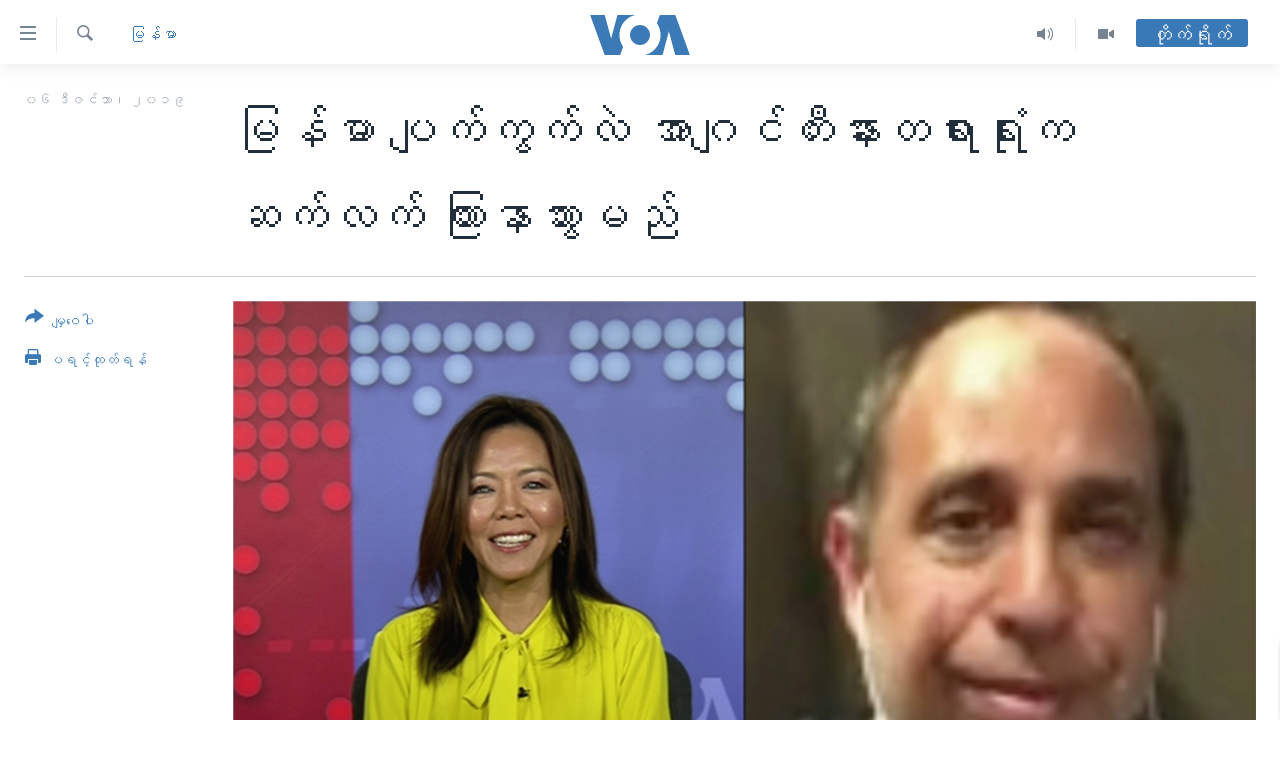

--- FILE ---
content_type: text/html; charset=utf-8
request_url: https://burmese.voanews.com/a/voa-exclusive-skype-interview-with-argentina-lawyer-tomas-ojea-quintana/5194757.html
body_size: 21156
content:

<!DOCTYPE html>
<html lang="my" dir="ltr" class="no-js">
<head>
<link href="/Content/responsive/VOA/my-MM/VOA-my-MM.css?&amp;av=0.0.0.0&amp;cb=306" rel="stylesheet"/>
<script src="https://tags.voanews.com/voa-pangea/prod/utag.sync.js"></script> <script type='text/javascript' src='https://www.youtube.com/iframe_api' async></script>
<script type="text/javascript">
//a general 'js' detection, must be on top level in <head>, due to CSS performance
document.documentElement.className = "js";
var cacheBuster = "306";
var appBaseUrl = "/";
var imgEnhancerBreakpoints = [0, 144, 256, 408, 650, 1023, 1597];
var isLoggingEnabled = false;
var isPreviewPage = false;
var isLivePreviewPage = false;
if (!isPreviewPage) {
window.RFE = window.RFE || {};
window.RFE.cacheEnabledByParam = window.location.href.indexOf('nocache=1') === -1;
const url = new URL(window.location.href);
const params = new URLSearchParams(url.search);
// Remove the 'nocache' parameter
params.delete('nocache');
// Update the URL without the 'nocache' parameter
url.search = params.toString();
window.history.replaceState(null, '', url.toString());
} else {
window.addEventListener('load', function() {
const links = window.document.links;
for (let i = 0; i < links.length; i++) {
links[i].href = '#';
links[i].target = '_self';
}
})
}
var pwaEnabled = false;
var swCacheDisabled;
</script>
<meta charset="utf-8" />
<title> မြန်မာ ပျက်ကွက်လဲ အာဂျင်တီးနားတရားရုံးက ဆက်လက် ကြားနာသွားမည် </title>
<meta name="description" content="ကျနော်တို့ တရားရုံးနဲ့ အစိုးရရှေ့နေ ကို လျောက်ထားမေးမြန်းထားတာက လူမျိုးတုန်းသတ်ဖြတ်မှုမှာ တာဝန်ရှိသူတွေ အားလုံးရဲ့နာမည်ကို သူတို့ရဲ့ စုံစမ်းစစ်ဆေးမယ့် စာရင်းထဲ ထည့်သွင်းဖို့ ဖြစ်ပါတယ်။ ဒါကလည်း စုံစမ်းစစ်ဆေးမှု ကြိုတင်ပမာဏအဆင့်တွေမှာပဲ ရှိပါသေးတယ်။" />
<meta name="keywords" content="မြန်မာ, ဦးသိန်းစိန်, ဦးထင်ကျော်, ရိုဟင်ဂျာမွတ်စလင်, နိုင်ငံတော်အတိုင်ပင်ခံ ပုဂ္ဂိုလ် ဒေါ်အောင်ဆန်းစုကြည်, ရာဇဝတ်ကျူးလွန်မှု, Tomas Ojea Quintana, မြန်မာစစ်တပ်ခေါင်းဆောင်တွေ, သမ္မတ ဦးဝင်းမြင့်, အာဂျင်တီးနားလူ့အခွင့်အရေး ရှေ့နေ Tomas Ojea Quintana, အာဂျင်တီးနားတရားရုံး" />
<meta name="viewport" content="width=device-width, initial-scale=1.0" />
<meta http-equiv="X-UA-Compatible" content="IE=edge" />
<meta name="robots" content="max-image-preview:large"><meta property="fb:pages" content="351574300169" />
<meta name="msvalidate.01" content="3286EE554B6F672A6F2E608C02343C0E" />
<link href="https://burmese.voanews.com/a/voa-exclusive-skype-interview-with-argentina-lawyer-tomas-ojea-quintana/5194757.html" rel="canonical" />
<meta name="apple-mobile-web-app-title" content="ဗွီအိုအေ" />
<meta name="apple-mobile-web-app-status-bar-style" content="black" />
<meta name="apple-itunes-app" content="app-id=632618796, app-argument=//5194757.ltr" />
<meta content=" မြန်မာ ပျက်ကွက်လဲ အာဂျင်တီးနားတရားရုံးက ဆက်လက် ကြားနာသွားမည် " property="og:title" />
<meta content="ကျနော်တို့ တရားရုံးနဲ့ အစိုးရရှေ့နေ ကို လျောက်ထားမေးမြန်းထားတာက လူမျိုးတုန်းသတ်ဖြတ်မှုမှာ တာဝန်ရှိသူတွေ အားလုံးရဲ့နာမည်ကို သူတို့ရဲ့ စုံစမ်းစစ်ဆေးမယ့် စာရင်းထဲ ထည့်သွင်းဖို့ ဖြစ်ပါတယ်။ ဒါကလည်း စုံစမ်းစစ်ဆေးမှု ကြိုတင်ပမာဏအဆင့်တွေမှာပဲ ရှိပါသေးတယ်။" property="og:description" />
<meta content="article" property="og:type" />
<meta content="https://burmese.voanews.com/a/voa-exclusive-skype-interview-with-argentina-lawyer-tomas-ojea-quintana/5194757.html" property="og:url" />
<meta content="ဗွီအိုအေ" property="og:site_name" />
<meta content="https://www.facebook.com/VOABurmese" property="article:publisher" />
<meta content="https://gdb.voanews.com/693063e8-05e4-41e8-b132-3ffe8604daeb_w1200_h630.png" property="og:image" />
<meta content="1200" property="og:image:width" />
<meta content="630" property="og:image:height" />
<meta content="505354536143850" property="fb:app_id" />
<meta content="summary_large_image" name="twitter:card" />
<meta content="@VOABurmese" name="twitter:site" />
<meta content="https://gdb.voanews.com/693063e8-05e4-41e8-b132-3ffe8604daeb_w1200_h630.png" name="twitter:image" />
<meta content=" မြန်မာ ပျက်ကွက်လဲ အာဂျင်တီးနားတရားရုံးက ဆက်လက် ကြားနာသွားမည် " name="twitter:title" />
<meta content="ကျနော်တို့ တရားရုံးနဲ့ အစိုးရရှေ့နေ ကို လျောက်ထားမေးမြန်းထားတာက လူမျိုးတုန်းသတ်ဖြတ်မှုမှာ တာဝန်ရှိသူတွေ အားလုံးရဲ့နာမည်ကို သူတို့ရဲ့ စုံစမ်းစစ်ဆေးမယ့် စာရင်းထဲ ထည့်သွင်းဖို့ ဖြစ်ပါတယ်။ ဒါကလည်း စုံစမ်းစစ်ဆေးမှု ကြိုတင်ပမာဏအဆင့်တွေမှာပဲ ရှိပါသေးတယ်။" name="twitter:description" />
<link rel="amphtml" href="https://burmese.voanews.com/amp/voa-exclusive-skype-interview-with-argentina-lawyer-tomas-ojea-quintana/5194757.html" />
<script type="application/ld+json">{"articleSection":"မြန်မာ","isAccessibleForFree":true,"headline":" မြန်မာ ပျက်ကွက်လဲ အာဂျင်တီးနားတရားရုံးက ဆက်လက် ကြားနာသွားမည် ","inLanguage":"my-MM","keywords":"မြန်မာ, ဦးသိန်းစိန်, ဦးထင်ကျော်, ရိုဟင်ဂျာမွတ်စလင်, နိုင်ငံတော်အတိုင်ပင်ခံ ပုဂ္ဂိုလ် ဒေါ်အောင်ဆန်းစုကြည်, ရာဇဝတ်ကျူးလွန်မှု, Tomas Ojea Quintana, မြန်မာစစ်တပ်ခေါင်းဆောင်တွေ, သမ္မတ ဦးဝင်းမြင့်, အာဂျင်တီးနားလူ့အခွင့်အရေး ရှေ့နေ Tomas Ojea Quintana, အာဂျင်တီးနားတရားရုံး","author":{"@type":"Person","name":"ဗွီအိုအေ"},"datePublished":"2019-12-05 23:42:12Z","dateModified":"2019-12-06 02:43:12Z","publisher":{"logo":{"width":512,"height":220,"@type":"ImageObject","url":"https://burmese.voanews.com/Content/responsive/VOA/my-MM/img/logo.png"},"@type":"NewsMediaOrganization","url":"https://burmese.voanews.com","sameAs":["https://www.facebook.com/VOABurmese","https://twitter.com/VOABurmese/","https://www.youtube.com/VOABurmese","https://www.instagram.com/VOABurmese","https://t.me/burmesevoanews"],"name":"ဗွီအိုအေသတင်းဌာန","alternateName":""},"@context":"https://schema.org","@type":"NewsArticle","mainEntityOfPage":"https://burmese.voanews.com/a/voa-exclusive-skype-interview-with-argentina-lawyer-tomas-ojea-quintana/5194757.html","url":"https://burmese.voanews.com/a/voa-exclusive-skype-interview-with-argentina-lawyer-tomas-ojea-quintana/5194757.html","description":"ကျနော်တို့ တရားရုံးနဲ့ အစိုးရရှေ့နေ ကို လျောက်ထားမေးမြန်းထားတာက လူမျိုးတုန်းသတ်ဖြတ်မှုမှာ တာဝန်ရှိသူတွေ အားလုံးရဲ့နာမည်ကို သူတို့ရဲ့ စုံစမ်းစစ်ဆေးမယ့် စာရင်းထဲ ထည့်သွင်းဖို့ ဖြစ်ပါတယ်။ ဒါကလည်း စုံစမ်းစစ်ဆေးမှု ကြိုတင်ပမာဏအဆင့်တွေမှာပဲ ရှိပါသေးတယ်။","image":{"width":1080,"height":608,"@type":"ImageObject","url":"https://gdb.voanews.com/693063e8-05e4-41e8-b132-3ffe8604daeb_w1080_h608.png"},"name":" မြန်မာ ပျက်ကွက်လဲ အာဂျင်တီးနားတရားရုံးက ဆက်လက် ကြားနာသွားမည် "}</script>
<script src="/Scripts/responsive/infographics.b?v=dVbZ-Cza7s4UoO3BqYSZdbxQZVF4BOLP5EfYDs4kqEo1&amp;av=0.0.0.0&amp;cb=306"></script>
<script src="/Scripts/responsive/loader.b?v=Q26XNwrL6vJYKjqFQRDnx01Lk2pi1mRsuLEaVKMsvpA1&amp;av=0.0.0.0&amp;cb=306"></script>
<link rel="icon" type="image/svg+xml" href="/Content/responsive/VOA/img/webApp/favicon.svg" />
<link rel="alternate icon" href="/Content/responsive/VOA/img/webApp/favicon.ico" />
<link rel="apple-touch-icon" sizes="152x152" href="/Content/responsive/VOA/img/webApp/ico-152x152.png" />
<link rel="apple-touch-icon" sizes="144x144" href="/Content/responsive/VOA/img/webApp/ico-144x144.png" />
<link rel="apple-touch-icon" sizes="114x114" href="/Content/responsive/VOA/img/webApp/ico-114x114.png" />
<link rel="apple-touch-icon" sizes="72x72" href="/Content/responsive/VOA/img/webApp/ico-72x72.png" />
<link rel="apple-touch-icon-precomposed" href="/Content/responsive/VOA/img/webApp/ico-57x57.png" />
<link rel="icon" sizes="192x192" href="/Content/responsive/VOA/img/webApp/ico-192x192.png" />
<link rel="icon" sizes="128x128" href="/Content/responsive/VOA/img/webApp/ico-128x128.png" />
<meta name="msapplication-TileColor" content="#ffffff" />
<meta name="msapplication-TileImage" content="/Content/responsive/VOA/img/webApp/ico-144x144.png" />
<link rel="alternate" type="application/rss+xml" title="VOA - Top Stories [RSS]" href="/api/" />
<link rel="sitemap" type="application/rss+xml" href="/sitemap.xml" />

                    <script>var w=window;if(w.performance||w.mozPerformance||w.msPerformance||w.webkitPerformance){var d=document;AKSB=w.AKSB||{},AKSB.q=AKSB.q||[],AKSB.mark=AKSB.mark||function(e,_){AKSB.q.push(["mark",e,_||(new Date).getTime()])},AKSB.measure=AKSB.measure||function(e,_,t){AKSB.q.push(["measure",e,_,t||(new Date).getTime()])},AKSB.done=AKSB.done||function(e){AKSB.q.push(["done",e])},AKSB.mark("firstbyte",(new Date).getTime()),AKSB.prof={custid:"175672",ustr:"",originlat:"0",clientrtt:"9",ghostip:"23.209.83.35",ipv6:false,pct:"10",clientip:"3.15.179.212",requestid:"3473763",region:"51208",protocol:"h2",blver:14,akM:"dscb",akN:"ae",akTT:"O",akTX:"1",akTI:"3473763",ai:"216581",ra:"false",pmgn:"",pmgi:"",pmp:"",qc:""},function(e){var _=d.createElement("script");_.async="async",_.src=e;var t=d.getElementsByTagName("script"),t=t[t.length-1];t.parentNode.insertBefore(_,t)}(("https:"===d.location.protocol?"https:":"http:")+"//ds-aksb-a.akamaihd.net/aksb.min.js")}</script>
                    </head>
<body class=" nav-no-loaded cc_theme pg-article print-lay-article js-category-to-nav nojs-images ">
<script type="text/javascript" >
var analyticsData = {url:"https://burmese.voanews.com/a/voa-exclusive-skype-interview-with-argentina-lawyer-tomas-ojea-quintana/5194757.html",property_id:"455",article_uid:"5194757",page_title:" မြန်မာ ပျက်ကွက်လဲ အာဂျင်တီးနားတရားရုံးက ဆက်လက် ကြားနာသွားမည် ",page_type:"article",content_type:"article",subcontent_type:"article",last_modified:"2019-12-06 02:43:12Z",pub_datetime:"2019-12-05 23:42:12Z",pub_year:"2019",pub_month:"12",pub_day:"05",pub_hour:"23",pub_weekday:"Thursday",section:"မြန်မာ",english_section:"burma-myanmar",byline:"",categories:"burma-myanmar",tags:"ဦးသိန်းစိန်;ဦးထင်ကျော်;ရိုဟင်ဂျာမွတ်စလင်;နိုင်ငံတော်အတိုင်ပင်ခံ ပုဂ္ဂိုလ် ဒေါ်အောင်ဆန်းစုကြည်;ရာဇဝတ်ကျူးလွန်မှု;tomas ojea quintana;မြန်မာစစ်တပ်ခေါင်းဆောင်တွေ;သမ္မတ ဦးဝင်းမြင့်;အာဂျင်တီးနားလူ့အခွင့်အရေး ရှေ့နေ tomas ojea quintana;အာဂျင်တီးနားတရားရုံး",domain:"burmese.voanews.com",language:"Burmese",language_service:"VOA Burmese",platform:"web",copied:"no",copied_article:"",copied_title:"",runs_js:"Yes",cms_release:"8.44.0.0.306",enviro_type:"prod",slug:"voa-exclusive-skype-interview-with-argentina-lawyer-tomas-ojea-quintana",entity:"VOA",short_language_service:"BUR",platform_short:"W",page_name:" မြန်မာ ပျက်ကွက်လဲ အာဂျင်တီးနားတရားရုံးက ဆက်လက် ကြားနာသွားမည် "};
</script>
<noscript><iframe src="https://www.googletagmanager.com/ns.html?id=GTM-N8MP7P" height="0" width="0" style="display:none;visibility:hidden"></iframe></noscript><script type="text/javascript" data-cookiecategory="analytics">
var gtmEventObject = Object.assign({}, analyticsData, {event: 'page_meta_ready'});window.dataLayer = window.dataLayer || [];window.dataLayer.push(gtmEventObject);
if (top.location === self.location) { //if not inside of an IFrame
var renderGtm = "true";
if (renderGtm === "true") {
(function(w,d,s,l,i){w[l]=w[l]||[];w[l].push({'gtm.start':new Date().getTime(),event:'gtm.js'});var f=d.getElementsByTagName(s)[0],j=d.createElement(s),dl=l!='dataLayer'?'&l='+l:'';j.async=true;j.src='//www.googletagmanager.com/gtm.js?id='+i+dl;f.parentNode.insertBefore(j,f);})(window,document,'script','dataLayer','GTM-N8MP7P');
}
}
</script>
<!--Analytics tag js version start-->
<script type="text/javascript" data-cookiecategory="analytics">
var utag_data = Object.assign({}, analyticsData, {});
if(typeof(TealiumTagFrom)==='function' && typeof(TealiumTagSearchKeyword)==='function') {
var utag_from=TealiumTagFrom();var utag_searchKeyword=TealiumTagSearchKeyword();
if(utag_searchKeyword!=null && utag_searchKeyword!=='' && utag_data["search_keyword"]==null) utag_data["search_keyword"]=utag_searchKeyword;if(utag_from!=null && utag_from!=='') utag_data["from"]=TealiumTagFrom();}
if(window.top!== window.self&&utag_data.page_type==="snippet"){utag_data.page_type = 'iframe';}
try{if(window.top!==window.self&&window.self.location.hostname===window.top.location.hostname){utag_data.platform = 'self-embed';utag_data.platform_short = 'se';}}catch(e){if(window.top!==window.self&&window.self.location.search.includes("platformType=self-embed")){utag_data.platform = 'cross-promo';utag_data.platform_short = 'cp';}}
(function(a,b,c,d){ a="https://tags.voanews.com/voa-pangea/prod/utag.js"; b=document;c="script";d=b.createElement(c);d.src=a;d.type="text/java"+c;d.async=true; a=b.getElementsByTagName(c)[0];a.parentNode.insertBefore(d,a); })();
</script>
<!--Analytics tag js version end-->
<!-- Analytics tag management NoScript -->
<noscript>
<img style="position: absolute; border: none;" src="https://ssc.voanews.com/b/ss/bbgprod,bbgentityvoa/1/G.4--NS/1839860114?pageName=voa%3abur%3aw%3aarticle%3a%20%e1%80%99%e1%80%bc%e1%80%94%e1%80%ba%e1%80%99%e1%80%ac%20%e1%80%95%e1%80%bb%e1%80%80%e1%80%ba%e1%80%80%e1%80%bd%e1%80%80%e1%80%ba%e1%80%9c%e1%80%b2%20%e1%80%a1%e1%80%ac%e1%80%82%e1%80%bb%e1%80%84%e1%80%ba%e1%80%90%e1%80%ae%e1%80%b8%e1%80%94%e1%80%ac%e1%80%b8%e1%80%90%e1%80%9b%e1%80%ac%e1%80%b8%e1%80%9b%e1%80%af%e1%80%b6%e1%80%b8%e1%80%80%20%e1%80%86%e1%80%80%e1%80%ba%e1%80%9c%e1%80%80%e1%80%ba%20%e1%80%80%e1%80%bc%e1%80%ac%e1%80%b8%e1%80%94%e1%80%ac%e1%80%9e%e1%80%bd%e1%80%ac%e1%80%b8%e1%80%99%e1%80%8a%e1%80%ba%20&amp;c6=%20%e1%80%99%e1%80%bc%e1%80%94%e1%80%ba%e1%80%99%e1%80%ac%20%e1%80%95%e1%80%bb%e1%80%80%e1%80%ba%e1%80%80%e1%80%bd%e1%80%80%e1%80%ba%e1%80%9c%e1%80%b2%20%e1%80%a1%e1%80%ac%e1%80%82%e1%80%bb%e1%80%84%e1%80%ba%e1%80%90%e1%80%ae%e1%80%b8%e1%80%94%e1%80%ac%e1%80%b8%e1%80%90%e1%80%9b%e1%80%ac%e1%80%b8%e1%80%9b%e1%80%af%e1%80%b6%e1%80%b8%e1%80%80%20%e1%80%86%e1%80%80%e1%80%ba%e1%80%9c%e1%80%80%e1%80%ba%20%e1%80%80%e1%80%bc%e1%80%ac%e1%80%b8%e1%80%94%e1%80%ac%e1%80%9e%e1%80%bd%e1%80%ac%e1%80%b8%e1%80%99%e1%80%8a%e1%80%ba%20&amp;v36=8.44.0.0.306&amp;v6=D=c6&amp;g=https%3a%2f%2fburmese.voanews.com%2fa%2fvoa-exclusive-skype-interview-with-argentina-lawyer-tomas-ojea-quintana%2f5194757.html&amp;c1=D=g&amp;v1=D=g&amp;events=event1,event52&amp;c16=voa%20burmese&amp;v16=D=c16&amp;c5=burma-myanmar&amp;v5=D=c5&amp;ch=%e1%80%99%e1%80%bc%e1%80%94%e1%80%ba%e1%80%99%e1%80%ac&amp;c15=burmese&amp;v15=D=c15&amp;c4=article&amp;v4=D=c4&amp;c14=5194757&amp;v14=D=c14&amp;v20=no&amp;c17=web&amp;v17=D=c17&amp;mcorgid=518abc7455e462b97f000101%40adobeorg&amp;server=burmese.voanews.com&amp;pageType=D=c4&amp;ns=bbg&amp;v29=D=server&amp;v25=voa&amp;v30=455&amp;v105=D=User-Agent " alt="analytics" width="1" height="1" /></noscript>
<!-- End of Analytics tag management NoScript -->
<!--*** Accessibility links - For ScreenReaders only ***-->
<section>
<div class="sr-only">
<h2>သုံးရလွယ်ကူစေသည့် Link များ</h2>
<ul>
<li><a href="#content" data-disable-smooth-scroll="1">ပင်မအကြောင်းအရာသို့ကျော်ကြည့်ရန်</a></li>
<li><a href="#navigation" data-disable-smooth-scroll="1">ပင်မအညွန်းစာမျက်နှာသို့ကျော်ကြည့်ရန်</a></li>
<li><a href="#txtHeaderSearch" data-disable-smooth-scroll="1">ရှာဖွေရန်နေရာသို့ကျော်ရန်</a></li>
</ul>
</div>
</section>
<div dir="ltr">
<div id="page">
<aside>
<div class="c-lightbox overlay-modal">
<div class="c-lightbox__intro">
<h2 class="c-lightbox__intro-title"></h2>
<button class="btn btn--rounded c-lightbox__btn c-lightbox__intro-next" title="ရှေ့သို့">
<span class="ico ico--rounded ico-chevron-forward"></span>
<span class="sr-only">ရှေ့သို့</span>
</button>
</div>
<div class="c-lightbox__nav">
<button class="btn btn--rounded c-lightbox__btn c-lightbox__btn--close" title="ပိတ်">
<span class="ico ico--rounded ico-close"></span>
<span class="sr-only">ပိတ်</span>
</button>
<button class="btn btn--rounded c-lightbox__btn c-lightbox__btn--prev" title="နောက်သို့">
<span class="ico ico--rounded ico-chevron-backward"></span>
<span class="sr-only">နောက်သို့</span>
</button>
<button class="btn btn--rounded c-lightbox__btn c-lightbox__btn--next" title="ရှေ့သို့">
<span class="ico ico--rounded ico-chevron-forward"></span>
<span class="sr-only">ရှေ့သို့</span>
</button>
</div>
<div class="c-lightbox__content-wrap">
<figure class="c-lightbox__content">
<span class="c-spinner c-spinner--lightbox">
<img src="/Content/responsive/img/player-spinner.png"
alt="please wait"
title="please wait" />
</span>
<div class="c-lightbox__img">
<div class="thumb">
<img src="" alt="" />
</div>
</div>
<figcaption>
<div class="c-lightbox__info c-lightbox__info--foot">
<span class="c-lightbox__counter"></span>
<span class="caption c-lightbox__caption"></span>
</div>
</figcaption>
</figure>
</div>
<div class="hidden">
<div class="content-advisory__box content-advisory__box--lightbox">
<span class="content-advisory__box-text">This image contains sensitive content which some people may find offensive or disturbing.</span>
<button class="btn btn--transparent content-advisory__box-btn m-t-md" value="text" type="button">
<span class="btn__text">
Click to reveal
</span>
</button>
</div>
</div>
</div>
<div class="print-dialogue">
<div class="container">
<h3 class="print-dialogue__title section-head">Print Options:</h3>
<div class="print-dialogue__opts">
<ul class="print-dialogue__opt-group">
<li class="form__group form__group--checkbox">
<input class="form__check " id="checkboxImages" name="checkboxImages" type="checkbox" checked="checked" />
<label for="checkboxImages" class="form__label m-t-md">Images</label>
</li>
<li class="form__group form__group--checkbox">
<input class="form__check " id="checkboxMultimedia" name="checkboxMultimedia" type="checkbox" checked="checked" />
<label for="checkboxMultimedia" class="form__label m-t-md">Multimedia</label>
</li>
</ul>
<ul class="print-dialogue__opt-group">
<li class="form__group form__group--checkbox">
<input class="form__check " id="checkboxEmbedded" name="checkboxEmbedded" type="checkbox" checked="checked" />
<label for="checkboxEmbedded" class="form__label m-t-md">Embedded Content</label>
</li>
<li class="hidden">
<input class="form__check " id="checkboxComments" name="checkboxComments" type="checkbox" />
<label for="checkboxComments" class="form__label m-t-md">Comments</label>
</li>
</ul>
</div>
<div class="print-dialogue__buttons">
<button class="btn btn--secondary close-button" type="button" title="Cancel">
<span class="btn__text ">Cancel</span>
</button>
<button class="btn btn-cust-print m-l-sm" type="button" title="ပရင့်ထုတ်ရန်">
<span class="btn__text ">ပရင့်ထုတ်ရန်</span>
</button>
</div>
</div>
</div>
<div class="ctc-message pos-fix">
<div class="ctc-message__inner">Link has been copied to clipboard</div>
</div>
</aside>
<div class="hdr-20 hdr-20--big">
<div class="hdr-20__inner">
<div class="hdr-20__max pos-rel">
<div class="hdr-20__side hdr-20__side--primary d-flex">
<label data-for="main-menu-ctrl" data-switcher-trigger="true" data-switch-target="main-menu-ctrl" class="burger hdr-trigger pos-rel trans-trigger" data-trans-evt="click" data-trans-id="menu">
<span class="ico ico-close hdr-trigger__ico hdr-trigger__ico--close burger__ico burger__ico--close"></span>
<span class="ico ico-menu hdr-trigger__ico hdr-trigger__ico--open burger__ico burger__ico--open"></span>
</label>
<div class="menu-pnl pos-fix trans-target" data-switch-target="main-menu-ctrl" data-trans-id="menu">
<div class="menu-pnl__inner">
<nav class="main-nav menu-pnl__item menu-pnl__item--first">
<ul class="main-nav__list accordeon" data-analytics-tales="false" data-promo-name="link" data-location-name="nav,secnav">
<li class="main-nav__item">
<a class="main-nav__item-name main-nav__item-name--link" href="/" title="မူလစာမျက်နှာ" >မူလစာမျက်နှာ</a>
</li>
<li class="main-nav__item">
<a class="main-nav__item-name main-nav__item-name--link" href="/p/5941.html" title="မြန်မာ" data-item-name="myanmar-news-responsive" >မြန်မာ</a>
</li>
<li class="main-nav__item accordeon__item" data-switch-target="menu-item-1709">
<label class="main-nav__item-name main-nav__item-name--label accordeon__control-label" data-switcher-trigger="true" data-for="menu-item-1709">
ကမ္ဘာ့သတင်းများ
<span class="ico ico-chevron-down main-nav__chev"></span>
</label>
<div class="main-nav__sub-list">
<a class="main-nav__item-name main-nav__item-name--link main-nav__item-name--sub" href="/p/5942.html" title="နိုင်ငံတကာ" data-item-name="international-news-responsive" >နိုင်ငံတကာ</a>
<a class="main-nav__item-name main-nav__item-name--link main-nav__item-name--sub" href="/us" title="အမေရိကန်" data-item-name="us-news" >အမေရိကန်</a>
<a class="main-nav__item-name main-nav__item-name--link main-nav__item-name--sub" href="/china-news" title="တရုတ်" data-item-name="China-news" >တရုတ်</a>
<a class="main-nav__item-name main-nav__item-name--link main-nav__item-name--sub" href="/israel-palestine" title="အစ္စရေး-ပါလက်စတိုင်း" data-item-name="israel-palestine" >အစ္စရေး-ပါလက်စတိုင်း</a>
</div>
</li>
<li class="main-nav__item">
<a class="main-nav__item-name main-nav__item-name--link" href="/p/5990.html" title="ဗွီဒီယို" data-item-name="video-news" >ဗွီဒီယို</a>
</li>
<li class="main-nav__item">
<a class="main-nav__item-name main-nav__item-name--link" href="/PressFreedom" title="သတင်းလွတ်လပ်ခွင့်" data-item-name="Press-Freedom" >သတင်းလွတ်လပ်ခွင့်</a>
</li>
<li class="main-nav__item">
<a class="main-nav__item-name main-nav__item-name--link" href="https://projects.voanews.com/china/global-footprint/data-explorer/burmese.html" title="ရပ်ဝန်းတခု လမ်းတခု အလွန်" target="_blank" rel="noopener">ရပ်ဝန်းတခု လမ်းတခု အလွန်</a>
</li>
<li class="main-nav__item accordeon__item" data-switch-target="menu-item-1716">
<label class="main-nav__item-name main-nav__item-name--label accordeon__control-label" data-switcher-trigger="true" data-for="menu-item-1716">
အင်္ဂလိပ်စာလေ့လာမယ်
<span class="ico ico-chevron-down main-nav__chev"></span>
</label>
<div class="main-nav__sub-list">
<a class="main-nav__item-name main-nav__item-name--link main-nav__item-name--sub" href="/p/6027.html" title="အမေရိကန်သုံးအီဒီယံ" data-item-name="american-idiom" >အမေရိကန်သုံးအီဒီယံ</a>
<a class="main-nav__item-name main-nav__item-name--link main-nav__item-name--sub" href="/p/6028.html" title="မကြေးမုံရဲ့ အင်္ဂလိပ်စာ" data-item-name="english-with-kaye-hmone" >မကြေးမုံရဲ့ အင်္ဂလိပ်စာ</a>
<a class="main-nav__item-name main-nav__item-name--link main-nav__item-name--sub" href="/p/6029.html" title="ရုပ်ရှင်ထဲက အင်္ဂလိပ်စာ" data-item-name="english-in-the-movies" >ရုပ်ရှင်ထဲက အင်္ဂလိပ်စာ</a>
<a class="main-nav__item-name main-nav__item-name--link main-nav__item-name--sub" href="/z/7559" title="သုတပဒေသာ အင်္ဂလိပ်စာ" data-item-name="english-in-a-minute" >သုတပဒေသာ အင်္ဂလိပ်စာ</a>
</div>
</li>
<li class="main-nav__item accordeon__item" data-switch-target="menu-item-1717">
<label class="main-nav__item-name main-nav__item-name--label accordeon__control-label" data-switcher-trigger="true" data-for="menu-item-1717">
အပတ်စဉ်ကဏ္ဍများ
<span class="ico ico-chevron-down main-nav__chev"></span>
</label>
<div class="main-nav__sub-list">
<a class="main-nav__item-name main-nav__item-name--link main-nav__item-name--sub" href="/p/5961.html" title="ရေဒီယို" data-item-name="radio-weekly" >ရေဒီယို</a>
<a class="main-nav__item-name main-nav__item-name--link main-nav__item-name--sub" href="/p/6047.html" title="တီဗွီ" data-item-name="weekly-tv-programs" >တီဗွီ</a>
</div>
</li>
<li class="main-nav__item">
<a class="main-nav__item-name main-nav__item-name--link" href="/p/5928.html" title="ရေဒီယိုနှင့်ရုပ်သံ အချက်အလက်များ" data-item-name="frequency-resp" >ရေဒီယိုနှင့်ရုပ်သံ အချက်အလက်များ</a>
</li>
<li class="main-nav__item">
<a class="main-nav__item-name main-nav__item-name--link" href="/programs" title="ရေဒီယို/တီဗွီအစီအစဉ်" >ရေဒီယို/တီဗွီအစီအစဉ်</a>
</li>
</ul>
</nav>
<div class="menu-pnl__item">
<a href="https://learningenglish.voanews.com/" class="menu-pnl__item-link" alt="Learning English">Learning English</a>
</div>
<div class="menu-pnl__item menu-pnl__item--social">
<h5 class="menu-pnl__sub-head">ဗွီအိုအေ လူမှုကွန်ယက်များ</h5>
<a href="https://www.facebook.com/VOABurmese" title="ဗွီအိုအေ Facebook" data-analytics-text="follow_on_facebook" class="btn btn--rounded btn--social-inverted menu-pnl__btn js-social-btn btn-facebook" target="_blank" rel="noopener">
<span class="ico ico-facebook-alt ico--rounded"></span>
</a>
<a href="https://twitter.com/VOABurmese/" title="ဗွီအိုအေ Twitter" data-analytics-text="follow_on_twitter" class="btn btn--rounded btn--social-inverted menu-pnl__btn js-social-btn btn-twitter" target="_blank" rel="noopener">
<span class="ico ico-twitter ico--rounded"></span>
</a>
<a href="https://www.youtube.com/VOABurmese" title="ဗွီအိုအေ YouTube " data-analytics-text="follow_on_youtube" class="btn btn--rounded btn--social-inverted menu-pnl__btn js-social-btn btn-youtube" target="_blank" rel="noopener">
<span class="ico ico-youtube ico--rounded"></span>
</a>
<a href="https://www.instagram.com/VOABurmese" title="ဗွီအိုအေ Instagram" data-analytics-text="follow_on_instagram" class="btn btn--rounded btn--social-inverted menu-pnl__btn js-social-btn btn-instagram" target="_blank" rel="noopener">
<span class="ico ico-instagram ico--rounded"></span>
</a>
<a href="https://t.me/burmesevoanews" title="ဗွီအိုအေ Telegram" data-analytics-text="follow_on_telegram" class="btn btn--rounded btn--social-inverted menu-pnl__btn js-social-btn btn-telegram" target="_blank" rel="noopener">
<span class="ico ico-telegram ico--rounded"></span>
</a>
</div>
<div class="menu-pnl__item">
<a href="/navigation/allsites" class="menu-pnl__item-link">
<span class="ico ico-languages "></span>
ဘာသာစကားများ
</a>
</div>
</div>
</div>
<label data-for="top-search-ctrl" data-switcher-trigger="true" data-switch-target="top-search-ctrl" class="top-srch-trigger hdr-trigger">
<span class="ico ico-close hdr-trigger__ico hdr-trigger__ico--close top-srch-trigger__ico top-srch-trigger__ico--close"></span>
<span class="ico ico-search hdr-trigger__ico hdr-trigger__ico--open top-srch-trigger__ico top-srch-trigger__ico--open"></span>
</label>
<div class="srch-top srch-top--in-header" data-switch-target="top-search-ctrl">
<div class="container">
<form action="/s" class="srch-top__form srch-top__form--in-header" id="form-topSearchHeader" method="get" role="search"><label for="txtHeaderSearch" class="sr-only">ရှာဖွေရလာဒ်</label>
<input type="text" id="txtHeaderSearch" name="k" placeholder="ရှာဖွေချင်သည့် စာသား" accesskey="s" value="" class="srch-top__input analyticstag-event" onkeydown="if (event.keyCode === 13) { FireAnalyticsTagEventOnSearch('search', $dom.get('#txtHeaderSearch')[0].value) }" />
<button title="ရှာဖွေရလာဒ်" type="submit" class="btn btn--top-srch analyticstag-event" onclick="FireAnalyticsTagEventOnSearch('search', $dom.get('#txtHeaderSearch')[0].value) ">
<span class="ico ico-search"></span>
</button></form>
</div>
</div>
<a href="/" class="main-logo-link">
<img src="/Content/responsive/VOA/my-MM/img/logo-compact.svg" class="main-logo main-logo--comp" alt="site logo">
<img src="/Content/responsive/VOA/my-MM/img/logo.svg" class="main-logo main-logo--big" alt="site logo">
</a>
</div>
<div class="hdr-20__side hdr-20__side--secondary d-flex">
<a href="/p/5990.html" title="Video" class="hdr-20__secondary-item" data-item-name="video">
<span class="ico ico-video hdr-20__secondary-icon"></span>
</a>
<a href="/z/4834.html" title="Audio" class="hdr-20__secondary-item" data-item-name="audio">
<span class="ico ico-audio hdr-20__secondary-icon"></span>
</a>
<a href="/s" title="ရှာဖွေရလာဒ်" class="hdr-20__secondary-item hdr-20__secondary-item--search" data-item-name="search">
<span class="ico ico-search hdr-20__secondary-icon hdr-20__secondary-icon--search"></span>
</a>
<div class="hdr-20__secondary-item live-b-drop">
<div class="live-b-drop__off">
<a href="/live/" class="live-b-drop__link" title="တိုက်ရိုက်" data-item-name="live">
<span class="badge badge--live-btn badge--live-btn-off">
တိုက်ရိုက်
</span>
</a>
</div>
<div class="live-b-drop__on hidden">
<label data-for="live-ctrl" data-switcher-trigger="true" data-switch-target="live-ctrl" class="live-b-drop__label pos-rel">
<span class="badge badge--live badge--live-btn">
တိုက်ရိုက်
</span>
<span class="ico ico-close live-b-drop__label-ico live-b-drop__label-ico--close"></span>
</label>
<div class="live-b-drop__panel" id="targetLivePanelDiv" data-switch-target="live-ctrl"></div>
</div>
</div>
<div class="srch-bottom">
<form action="/s" class="srch-bottom__form d-flex" id="form-bottomSearch" method="get" role="search"><label for="txtSearch" class="sr-only">ရှာဖွေရလာဒ်</label>
<input type="search" id="txtSearch" name="k" placeholder="ရှာဖွေချင်သည့် စာသား" accesskey="s" value="" class="srch-bottom__input analyticstag-event" onkeydown="if (event.keyCode === 13) { FireAnalyticsTagEventOnSearch('search', $dom.get('#txtSearch')[0].value) }" />
<button title="ရှာဖွေရလာဒ်" type="submit" class="btn btn--bottom-srch analyticstag-event" onclick="FireAnalyticsTagEventOnSearch('search', $dom.get('#txtSearch')[0].value) ">
<span class="ico ico-search"></span>
</button></form>
</div>
</div>
<img src="/Content/responsive/VOA/my-MM/img/logo-print.gif" class="logo-print" alt="site logo">
<img src="/Content/responsive/VOA/my-MM/img/logo-print_color.png" class="logo-print logo-print--color" alt="site logo">
</div>
</div>
</div>
<script>
if (document.body.className.indexOf('pg-home') > -1) {
var nav2In = document.querySelector('.hdr-20__inner');
var nav2Sec = document.querySelector('.hdr-20__side--secondary');
var secStyle = window.getComputedStyle(nav2Sec);
if (nav2In && window.pageYOffset < 150 && secStyle['position'] !== 'fixed') {
nav2In.classList.add('hdr-20__inner--big')
}
}
</script>
<div class="c-hlights c-hlights--breaking c-hlights--no-item" data-hlight-display="mobile,desktop">
<div class="c-hlights__wrap container p-0">
<div class="c-hlights__nav">
<a role="button" href="#" title="နောက်သို့">
<span class="ico ico-chevron-backward m-0"></span>
<span class="sr-only">နောက်သို့</span>
</a>
<a role="button" href="#" title="ရှေ့သို့">
<span class="ico ico-chevron-forward m-0"></span>
<span class="sr-only">ရှေ့သို့</span>
</a>
</div>
<span class="c-hlights__label">
<span class="">နောက်ဆုံးရသတင်း</span>
<span class="switcher-trigger">
<label data-for="more-less-1" data-switcher-trigger="true" class="switcher-trigger__label switcher-trigger__label--more p-b-0" title="အသေးစိတ် ဖတ်ရှုရန်">
<span class="ico ico-chevron-down"></span>
</label>
<label data-for="more-less-1" data-switcher-trigger="true" class="switcher-trigger__label switcher-trigger__label--less p-b-0" title="Show less">
<span class="ico ico-chevron-up"></span>
</label>
</span>
</span>
<ul class="c-hlights__items switcher-target" data-switch-target="more-less-1">
</ul>
</div>
</div> <div id="content">
<main class="container">
<div class="hdr-container">
<div class="row">
<div class="col-category col-xs-12 col-md-2 pull-left"> <div class="category js-category">
<a class="" href="/myanmar">မြန်မာ</a> </div>
</div><div class="col-title col-xs-12 col-md-10 pull-right"> <h1 class="title pg-title">
မြန်မာ ပျက်ကွက်လဲ အာဂျင်တီးနားတရားရုံးက ဆက်လက် ကြားနာသွားမည်
</h1>
</div><div class="col-publishing-details col-xs-12 col-sm-12 col-md-2 pull-left"> <div class="publishing-details ">
<div class="published">
<span class="date" >
<time pubdate="pubdate" datetime="2019-12-06T06:12:12+06:30">
၀၆ ဒီဇင်ဘာ၊ ၂၀၁၉
</time>
</span>
</div>
</div>
</div><div class="col-lg-12 separator"> <div class="separator">
<hr class="title-line" />
</div>
</div><div class="col-multimedia col-xs-12 col-md-10 pull-right"> <div class="cover-media">
<figure class="media-image js-media-expand">
<div class="img-wrap">
<div class="thumb thumb16_9">
<img src="https://gdb.voanews.com/693063e8-05e4-41e8-b132-3ffe8604daeb_w250_r1_s.png" alt=" အာဂျင်တီးနားလူ့အခွင့်အရေး ရှေ့နေ Tomas Ojea Quintana နဲ့ Skype ကနေ ဆက်သွယ်မေးမြန်းမှု" />
</div>
</div>
<figcaption>
<span class="caption"> အာဂျင်တီးနားလူ့အခွင့်အရေး ရှေ့နေ Tomas Ojea Quintana နဲ့ Skype ကနေ ဆက်သွယ်မေးမြန်းမှု</span>
</figcaption>
</figure>
</div>
</div><div class="col-xs-12 col-md-2 pull-left article-share pos-rel"> <div class="share--box">
<div class="sticky-share-container" style="display:none">
<div class="container">
<a href="https://burmese.voanews.com" id="logo-sticky-share">&nbsp;</a>
<div class="pg-title pg-title--sticky-share">
မြန်မာ ပျက်ကွက်လဲ အာဂျင်တီးနားတရားရုံးက ဆက်လက် ကြားနာသွားမည်
</div>
<div class="sticked-nav-actions">
<!--This part is for sticky navigation display-->
<p class="buttons link-content-sharing p-0 ">
<button class="btn btn--link btn-content-sharing p-t-0 " id="btnContentSharing" value="text" role="Button" type="" title="မျှဝေနိုင်သည့်တခြားနည်းလမ်းများ">
<span class="ico ico-share ico--l"></span>
<span class="btn__text ">
မျှဝေပါ
</span>
</button>
</p>
<aside class="content-sharing js-content-sharing js-content-sharing--apply-sticky content-sharing--sticky"
role="complementary"
data-share-url="https://burmese.voanews.com/a/voa-exclusive-skype-interview-with-argentina-lawyer-tomas-ojea-quintana/5194757.html" data-share-title=" မြန်မာ ပျက်ကွက်လဲ အာဂျင်တီးနားတရားရုံးက ဆက်လက် ကြားနာသွားမည် " data-share-text="ကျနော်တို့ တရားရုံးနဲ့ အစိုးရရှေ့နေ ကို လျောက်ထားမေးမြန်းထားတာက လူမျိုးတုန်းသတ်ဖြတ်မှုမှာ တာဝန်ရှိသူတွေ အားလုံးရဲ့နာမည်ကို သူတို့ရဲ့ စုံစမ်းစစ်ဆေးမယ့် စာရင်းထဲ ထည့်သွင်းဖို့ ဖြစ်ပါတယ်။ ဒါကလည်း စုံစမ်းစစ်ဆေးမှု ကြိုတင်ပမာဏအဆင့်တွေမှာပဲ ရှိပါသေးတယ်။">
<div class="content-sharing__popover">
<h6 class="content-sharing__title">မျှဝေပါ</h6>
<button href="#close" id="btnCloseSharing" class="btn btn--text-like content-sharing__close-btn">
<span class="ico ico-close ico--l"></span>
</button>
<ul class="content-sharing__list">
<li class="content-sharing__item">
<div class="ctc ">
<input type="text" class="ctc__input" readonly="readonly">
<a href="" js-href="https://burmese.voanews.com/a/voa-exclusive-skype-interview-with-argentina-lawyer-tomas-ojea-quintana/5194757.html" class="content-sharing__link ctc__button">
<span class="ico ico-copy-link ico--rounded ico--s"></span>
<span class="content-sharing__link-text">Copy link</span>
</a>
</div>
</li>
<li class="content-sharing__item">
<a href="https://facebook.com/sharer.php?u=https%3a%2f%2fburmese.voanews.com%2fa%2fvoa-exclusive-skype-interview-with-argentina-lawyer-tomas-ojea-quintana%2f5194757.html"
data-analytics-text="share_on_facebook"
title="Facebook" target="_blank"
class="content-sharing__link js-social-btn">
<span class="ico ico-facebook ico--rounded ico--s"></span>
<span class="content-sharing__link-text">Facebook</span>
</a>
</li>
<li class="content-sharing__item">
<a href="https://twitter.com/share?url=https%3a%2f%2fburmese.voanews.com%2fa%2fvoa-exclusive-skype-interview-with-argentina-lawyer-tomas-ojea-quintana%2f5194757.html&amp;text=+%e1%80%99%e1%80%bc%e1%80%94%e1%80%ba%e1%80%99%e1%80%ac+%e1%80%95%e1%80%bb%e1%80%80%e1%80%ba%e1%80%80%e1%80%bd%e1%80%80%e1%80%ba%e1%80%9c%e1%80%b2+%e1%80%a1%e1%80%ac%e1%80%82%e1%80%bb%e1%80%84%e1%80%ba%e1%80%90%e1%80%ae%e1%80%b8%e1%80%94%e1%80%ac%e1%80%b8%e1%80%90%e1%80%9b%e1%80%ac%e1%80%b8%e1%80%9b%e1%80%af%e1%80%b6%e1%80%b8%e1%80%80+%e1%80%86%e1%80%80%e1%80%ba%e1%80%9c%e1%80%80%e1%80%ba+%e1%80%80%e1%80%bc%e1%80%ac%e1%80%b8%e1%80%94%e1%80%ac%e1%80%9e%e1%80%bd%e1%80%ac%e1%80%b8%e1%80%99%e1%80%8a%e1%80%ba+"
data-analytics-text="share_on_twitter"
title="Twitter" target="_blank"
class="content-sharing__link js-social-btn">
<span class="ico ico-twitter ico--rounded ico--s"></span>
<span class="content-sharing__link-text">Twitter</span>
</a>
</li>
<li class="content-sharing__item visible-xs-inline-block visible-sm-inline-block">
<a href="whatsapp://send?text=https%3a%2f%2fburmese.voanews.com%2fa%2fvoa-exclusive-skype-interview-with-argentina-lawyer-tomas-ojea-quintana%2f5194757.html"
data-analytics-text="share_on_whatsapp"
title="WhatsApp" target="_blank"
class="content-sharing__link js-social-btn">
<span class="ico ico-whatsapp ico--rounded ico--s"></span>
<span class="content-sharing__link-text">WhatsApp</span>
</a>
</li>
<li class="content-sharing__item">
<a href="https://telegram.me/share/url?url=https%3a%2f%2fburmese.voanews.com%2fa%2fvoa-exclusive-skype-interview-with-argentina-lawyer-tomas-ojea-quintana%2f5194757.html"
data-analytics-text="share_on_telegram"
title="Telegram" target="_blank"
class="content-sharing__link js-social-btn">
<span class="ico ico-telegram ico--rounded ico--s"></span>
<span class="content-sharing__link-text">Telegram</span>
</a>
</li>
<li class="content-sharing__item visible-md-inline-block visible-lg-inline-block">
<a href="https://web.whatsapp.com/send?text=https%3a%2f%2fburmese.voanews.com%2fa%2fvoa-exclusive-skype-interview-with-argentina-lawyer-tomas-ojea-quintana%2f5194757.html"
data-analytics-text="share_on_whatsapp_desktop"
title="WhatsApp" target="_blank"
class="content-sharing__link js-social-btn">
<span class="ico ico-whatsapp ico--rounded ico--s"></span>
<span class="content-sharing__link-text">WhatsApp</span>
</a>
</li>
<li class="content-sharing__item visible-xs-inline-block visible-sm-inline-block">
<a href="https://line.me/R/msg/text/?https%3a%2f%2fburmese.voanews.com%2fa%2fvoa-exclusive-skype-interview-with-argentina-lawyer-tomas-ojea-quintana%2f5194757.html"
data-analytics-text="share_on_line"
title="Line" target="_blank"
class="content-sharing__link js-social-btn">
<span class="ico ico-line ico--rounded ico--s"></span>
<span class="content-sharing__link-text">Line</span>
</a>
</li>
<li class="content-sharing__item visible-md-inline-block visible-lg-inline-block">
<a href="https://timeline.line.me/social-plugin/share?url=https%3a%2f%2fburmese.voanews.com%2fa%2fvoa-exclusive-skype-interview-with-argentina-lawyer-tomas-ojea-quintana%2f5194757.html"
data-analytics-text="share_on_line_desktop"
title="Line" target="_blank"
class="content-sharing__link js-social-btn">
<span class="ico ico-line ico--rounded ico--s"></span>
<span class="content-sharing__link-text">Line</span>
</a>
</li>
<li class="content-sharing__item">
<a href="mailto:?body=https%3a%2f%2fburmese.voanews.com%2fa%2fvoa-exclusive-skype-interview-with-argentina-lawyer-tomas-ojea-quintana%2f5194757.html&amp;subject= မြန်မာ ပျက်ကွက်လဲ အာဂျင်တီးနားတရားရုံးက ဆက်လက် ကြားနာသွားမည် "
title="Email"
class="content-sharing__link ">
<span class="ico ico-email ico--rounded ico--s"></span>
<span class="content-sharing__link-text">Email</span>
</a>
</li>
</ul>
</div>
</aside>
</div>
</div>
</div>
<div class="links">
<p class="buttons link-content-sharing p-0 ">
<button class="btn btn--link btn-content-sharing p-t-0 " id="btnContentSharing" value="text" role="Button" type="" title="မျှဝေနိုင်သည့်တခြားနည်းလမ်းများ">
<span class="ico ico-share ico--l"></span>
<span class="btn__text ">
မျှဝေပါ
</span>
</button>
</p>
<aside class="content-sharing js-content-sharing " role="complementary"
data-share-url="https://burmese.voanews.com/a/voa-exclusive-skype-interview-with-argentina-lawyer-tomas-ojea-quintana/5194757.html" data-share-title=" မြန်မာ ပျက်ကွက်လဲ အာဂျင်တီးနားတရားရုံးက ဆက်လက် ကြားနာသွားမည် " data-share-text="ကျနော်တို့ တရားရုံးနဲ့ အစိုးရရှေ့နေ ကို လျောက်ထားမေးမြန်းထားတာက လူမျိုးတုန်းသတ်ဖြတ်မှုမှာ တာဝန်ရှိသူတွေ အားလုံးရဲ့နာမည်ကို သူတို့ရဲ့ စုံစမ်းစစ်ဆေးမယ့် စာရင်းထဲ ထည့်သွင်းဖို့ ဖြစ်ပါတယ်။ ဒါကလည်း စုံစမ်းစစ်ဆေးမှု ကြိုတင်ပမာဏအဆင့်တွေမှာပဲ ရှိပါသေးတယ်။">
<div class="content-sharing__popover">
<h6 class="content-sharing__title">မျှဝေပါ</h6>
<button href="#close" id="btnCloseSharing" class="btn btn--text-like content-sharing__close-btn">
<span class="ico ico-close ico--l"></span>
</button>
<ul class="content-sharing__list">
<li class="content-sharing__item">
<div class="ctc ">
<input type="text" class="ctc__input" readonly="readonly">
<a href="" js-href="https://burmese.voanews.com/a/voa-exclusive-skype-interview-with-argentina-lawyer-tomas-ojea-quintana/5194757.html" class="content-sharing__link ctc__button">
<span class="ico ico-copy-link ico--rounded ico--l"></span>
<span class="content-sharing__link-text">Copy link</span>
</a>
</div>
</li>
<li class="content-sharing__item">
<a href="https://facebook.com/sharer.php?u=https%3a%2f%2fburmese.voanews.com%2fa%2fvoa-exclusive-skype-interview-with-argentina-lawyer-tomas-ojea-quintana%2f5194757.html"
data-analytics-text="share_on_facebook"
title="Facebook" target="_blank"
class="content-sharing__link js-social-btn">
<span class="ico ico-facebook ico--rounded ico--l"></span>
<span class="content-sharing__link-text">Facebook</span>
</a>
</li>
<li class="content-sharing__item">
<a href="https://twitter.com/share?url=https%3a%2f%2fburmese.voanews.com%2fa%2fvoa-exclusive-skype-interview-with-argentina-lawyer-tomas-ojea-quintana%2f5194757.html&amp;text=+%e1%80%99%e1%80%bc%e1%80%94%e1%80%ba%e1%80%99%e1%80%ac+%e1%80%95%e1%80%bb%e1%80%80%e1%80%ba%e1%80%80%e1%80%bd%e1%80%80%e1%80%ba%e1%80%9c%e1%80%b2+%e1%80%a1%e1%80%ac%e1%80%82%e1%80%bb%e1%80%84%e1%80%ba%e1%80%90%e1%80%ae%e1%80%b8%e1%80%94%e1%80%ac%e1%80%b8%e1%80%90%e1%80%9b%e1%80%ac%e1%80%b8%e1%80%9b%e1%80%af%e1%80%b6%e1%80%b8%e1%80%80+%e1%80%86%e1%80%80%e1%80%ba%e1%80%9c%e1%80%80%e1%80%ba+%e1%80%80%e1%80%bc%e1%80%ac%e1%80%b8%e1%80%94%e1%80%ac%e1%80%9e%e1%80%bd%e1%80%ac%e1%80%b8%e1%80%99%e1%80%8a%e1%80%ba+"
data-analytics-text="share_on_twitter"
title="Twitter" target="_blank"
class="content-sharing__link js-social-btn">
<span class="ico ico-twitter ico--rounded ico--l"></span>
<span class="content-sharing__link-text">Twitter</span>
</a>
</li>
<li class="content-sharing__item visible-xs-inline-block visible-sm-inline-block">
<a href="whatsapp://send?text=https%3a%2f%2fburmese.voanews.com%2fa%2fvoa-exclusive-skype-interview-with-argentina-lawyer-tomas-ojea-quintana%2f5194757.html"
data-analytics-text="share_on_whatsapp"
title="WhatsApp" target="_blank"
class="content-sharing__link js-social-btn">
<span class="ico ico-whatsapp ico--rounded ico--l"></span>
<span class="content-sharing__link-text">WhatsApp</span>
</a>
</li>
<li class="content-sharing__item">
<a href="https://telegram.me/share/url?url=https%3a%2f%2fburmese.voanews.com%2fa%2fvoa-exclusive-skype-interview-with-argentina-lawyer-tomas-ojea-quintana%2f5194757.html"
data-analytics-text="share_on_telegram"
title="Telegram" target="_blank"
class="content-sharing__link js-social-btn">
<span class="ico ico-telegram ico--rounded ico--l"></span>
<span class="content-sharing__link-text">Telegram</span>
</a>
</li>
<li class="content-sharing__item visible-md-inline-block visible-lg-inline-block">
<a href="https://web.whatsapp.com/send?text=https%3a%2f%2fburmese.voanews.com%2fa%2fvoa-exclusive-skype-interview-with-argentina-lawyer-tomas-ojea-quintana%2f5194757.html"
data-analytics-text="share_on_whatsapp_desktop"
title="WhatsApp" target="_blank"
class="content-sharing__link js-social-btn">
<span class="ico ico-whatsapp ico--rounded ico--l"></span>
<span class="content-sharing__link-text">WhatsApp</span>
</a>
</li>
<li class="content-sharing__item visible-xs-inline-block visible-sm-inline-block">
<a href="https://line.me/R/msg/text/?https%3a%2f%2fburmese.voanews.com%2fa%2fvoa-exclusive-skype-interview-with-argentina-lawyer-tomas-ojea-quintana%2f5194757.html"
data-analytics-text="share_on_line"
title="Line" target="_blank"
class="content-sharing__link js-social-btn">
<span class="ico ico-line ico--rounded ico--l"></span>
<span class="content-sharing__link-text">Line</span>
</a>
</li>
<li class="content-sharing__item visible-md-inline-block visible-lg-inline-block">
<a href="https://timeline.line.me/social-plugin/share?url=https%3a%2f%2fburmese.voanews.com%2fa%2fvoa-exclusive-skype-interview-with-argentina-lawyer-tomas-ojea-quintana%2f5194757.html"
data-analytics-text="share_on_line_desktop"
title="Line" target="_blank"
class="content-sharing__link js-social-btn">
<span class="ico ico-line ico--rounded ico--l"></span>
<span class="content-sharing__link-text">Line</span>
</a>
</li>
<li class="content-sharing__item">
<a href="mailto:?body=https%3a%2f%2fburmese.voanews.com%2fa%2fvoa-exclusive-skype-interview-with-argentina-lawyer-tomas-ojea-quintana%2f5194757.html&amp;subject= မြန်မာ ပျက်ကွက်လဲ အာဂျင်တီးနားတရားရုံးက ဆက်လက် ကြားနာသွားမည် "
title="Email"
class="content-sharing__link ">
<span class="ico ico-email ico--rounded ico--l"></span>
<span class="content-sharing__link-text">Email</span>
</a>
</li>
</ul>
</div>
</aside>
<p class="link-print visible-md visible-lg buttons p-0">
<button class="btn btn--link btn-print p-t-0" onclick="if (typeof FireAnalyticsTagEvent === 'function') {FireAnalyticsTagEvent({ on_page_event: 'print_story' });}return false" title="ပရင့်ထုတ်ရန်">
<span class="ico ico-print"></span>
<span class="btn__text">ပရင့်ထုတ်ရန်</span>
</button>
</p>
</div>
</div>
</div>
</div>
</div>
<div class="body-container">
<div class="row">
<div class="col-xs-12 col-sm-12 col-md-10 col-lg-10 pull-right">
<div class="row">
<div class="col-xs-12 col-sm-12 col-md-8 col-lg-8 pull-left bottom-offset content-offset">
<div id="article-content" class="content-floated-wrap fb-quotable">
<div class="wsw">
<p>(Zawgyi/Unicode)</p>
<p>မြန်မာစစ်ဖက်နဲ့ အရပ်ဖက် ခေါင်းဆောင်တွေက ခုခံချေပဖို့ မရှိဘူးဆိုရင်လည်း အာဂျင်တီးနားတရားရုံးက သူတို့တိုင်ကြားချက်ကို လက်ခံမယ်ဆိုရင် အမှုကိုဆက်လက်စီရင်သွားနိုင်ကြောင်း လူ့အခွင့်အရေးရှေ့နေ Tomas Ojea Quintana က ဗွီအိုအေကို ပြောပါတယ်။</p>
<p>ရိုဟင်ဂျာမွတ်စလင်တွေအပေါ် ရာဇဝတ်ကျူးလွန်မှုဆိုတဲ့ စွဲချက်နဲ့ မြန်မာစစ်တပ်ခေါင်းဆောင်တွေကို သာမက နိုင်ငံတော်အတိုင်ပင်ခံ ပုဂ္ဂိုလ် ဒေါ်အောင်ဆန်းစုကြည်၊ သမ္မတ ဦးဝင်းမြင့်နဲ့ သမ္မတဟောင်းတွေဖြစ်တဲ့ ဦးသိန်းစိန် နဲ့ ဦးထင်ကျော်တို့ ကိုပါ universal jurisdiction နိုင်ငံတကာဥပဒေချိုးဖောက်မှုမှန်သမျှ ကမ္ဘာ့နေရာတိုင်းမှာ စုံစမ်း စီရင်ပိုင်ခွင့် ဆိုတဲ့မူနဲ့ အာဂျင်တီးနား တရားရုံးမှာ နိုဝင်ဘာလ ၁၃ ရက်နေ့က အမှုဖွင့်တိုင်ကြား ထားတာဖြစ်ပါတယ်။ ဗြိတိန်အခြေစိုက် မြန်မာရိုဟင်ဂျာအဖွဲ့နဲ့ အာဂျင်တီးနား လူ့အခွင့်အရေးအဖွဲ့ တချို့ပူးပေါင်းပြီး အမှုဖွင့်ထားတာပါ။</p>
<p>အဲဒီထဲက အာဂျင်တီးနားလူ့အခွင့်အရေး ရှေ့နေ Tomas Ojea Quintana က အကျိုးဆောင်ဥပဒေပညာရှင်အဖြစ် လိုက်ပါဆောင်ရွက်နေတာပါ။ သူဟာ မြန်မာနိုင်ငံဆိုင်ရာ ကုလသမဂ္ဂ လူ့အခွင့်အရေး အထူးကိုယ်စားလှယ်ဟောင်းအဖြစ် တာဝန်ထမ်းဆောင်ခဲ့ပြီး၊ လက်ရှိ တောင်ကိုရီးယားဆိုင်ရာ ကုလသမဂလူ့အခွင့်အရေး အထူးကိုယ်စားလှယ်ဖြစ်ပါတယ်။ သူ့ကို Skype ကနေ တဆင့် မအင်ကြင်းနိုင်က ဆက်သွယ်မေးမြန်းထားပါတယ်။</p>
<p>အင်ကြင်းနိုင် ။ ။ အာဂျင်တီးနားတရားရုံးမှာ မြန်မာစစ်ခေါင်းဆောင်တွေနဲ့ အရပ်သားခေါင်းဆောင်တွေကို အမှုဖွင့်လျှောက်ထားတဲ့ နောက်ဆုံးအခြေအနေ ဘယ်ရောက်နေပြီလဲရှင့်။</p>
<p>Mr. Quintana ။ ။ အခုလက်ရှိ အစိုးရှေ့နေတွေရဲ့ လက်ထဲမှာ အမှုလျောက်ထားချက်ရောက်နေပြီး သူတို့ အမှုစွဲချက်တွေကို လေ့လာသုံးသပ်နပါတယ်။ လာမယ့်သတင်းပတ်တွေမှာ သူတို့ဘက်က အမှုကို လက်ခံဖို့ရှိမရှိ ဆုံးဖြတ်ချက်ချမှာဖြစ်ပါတယ်။ ဒါကြောင့် အခုချိန်မှာတော့ အစိုးရရှေ့နေရဲ့ ဆုံးဖြတ်ချက်ကို ကျနော်တို့ စောင့်နေတာပါ။ တကယ်လို့ အမှုကို သူတို့ လက်ခံမယ်ဆိုရင်တော့ ကျနော်တို့ စုစည်းတင်ပြထားတဲ့ သက်သေအထောက်အထားတွေနဲ့ အမှုကို ဆက်လက်စစ်ဆေး စီရင်သွားဖို့ရှိပါတယ်။</p>
<p>အင်ကြင်းနိုင်။ ။ ရိုဟင်ဂျာတွေအပေါ် ကျူးလွန်တဲ့ ရာဇဝတ်မှုဆိုပြီး တရားစွဲတဲ့နေရာမှာ နိုင်ငံတော်အတိုင်ပင်ခံ ပုဂ္ဂိုလ် ဒေါ်အောင်ဆန်းစုကြည် အပါအဝင် အရင်သမ္မတဟောင်းဖြစ်တဲ့ ဦးထင်ကျော်နဲ့ လက်ရှိသမ္မတ ဦးဝင်းမြင့် စတဲ့ အရပ်သားခေါင်းဆောင်တွေရဲ့ နာမည်တွေကို ဘာကြောင့် ထည့်သွင်းခဲ့ရသလဲရှင့်။</p>
<p>Mr. Quintana ။ ။ ရောမစာချုပ်အရ လူမျိုးတုန်းသတ်ဖြတ်မှု အဓိပ္ပါယ်မှာ- လူအုပ်စု နေထိုင်တဲ့ တစိတ်တပိုင်းကို ဖျက်စီးမယ်ဆိုပြီး တွက်ချက်ပြီးတော့ လူတွေရဲ့ အသက်ရှင် နေထိုင်မှု အခြေအနေကို တမင်သက်သက် ပျက်စီးဆုံးရှုံးအောင်လုပ်တဲ့ အပြုအမှုဖြစ်တယ်လို့ ဖေါ်ပြထားပါတယ်။ ဒါက ICC နိုင်ငံတကာရာဇဝတ်ခုံရုံးကို ဖြစ်ပေါ်စေခဲ့တဲ့ ရောမစာချုပ်မှာ ဖွင့်ဆိုထားတဲ့ လူမျိုးတုန်းသတ်ဖြတ်မှု အဓိပ္ပါယ်ဖြစ်ပါတယ်။ နိုင်ငံတော်အတိုင်ပင်ခံ ပုဂ္ဂိုလ် တာဝန်ယူတဲ့ အစိုးရကာလမှာရော အခြားနှစ်တွေ တလျောက်လုံးမှာပါ မတူတဲ့ မူဝါဒတွေ အကောင်အထည်ဖေါ်ခဲ့တယ်ဆိုတာ ကျနော်သိပါတယ်။ ဒါပေမဲ့လည်း လူအုပ်စု နေထိုင်တဲ့ အခြေအနေကို ဖျက်စီးမယ်ဆိုပြီး တွက်ချက်ပြီးတော့ တမင်သက်သက်ပျက်စီးအောင် အစီအစဉ်တကျ လုပ်ခဲ့တာတွေ ရှိနေခဲ့တာပါ။</p>
<p>ဒါကြောင့် ကျနော်တို့ တရားရုံးနဲ့ အစိုးရရှေ့နေ ကို လျောက်ထားမေးမြန်းထားတာက လူမျိုးတုန်းသတ်ဖြတ်မှုမှာ တာဝန်ရှိသူတွေ အားလုံးရဲ့နာမည်ကို သူတို့ရဲ့ စုံစမ်းစစ်ဆေးမယ့် စာရင်းထဲ ထည့်သွင်းဖို့ ဖြစ်ပါတယ်။ ဒါကလည်း စုံစမ်းစစ်ဆေးမှု ကြိုတင်ပမာဏအဆင့်တွေမှာပဲ ရှိပါသေးတယ်။ ၂၀၁၇ခုနှစ် နဲ့ အဲဒီမတိုင်ခင်က ရခိုင်ပြည်နယ်မှာ စစ်တပ်ကျူးလွန်တဲ့ ရက်စက်မှုတွေမှာ အစိုးရပါ အတူတကွပါဝင်နေတယ်လို့ ကျနော်တို့ ယုံကြည်ထားပါတယ်။ ဥပမာ- လွတ်လပ်စွာသွားလာခွင့်၊ အသက်မွေးဝမ်းကျောင်းနဲ့ ကလေးမွေးဖွားနှုန်း အပါအဝင် အစိုးရအကောင်အထည်ဖေါ်တဲ့ အခြားမူဝါဒပိုင်း တော်တော်များများဟာ ရိုဟင်ဂျာတွေအပေါ် ကန့်သတ်ဖိနှိပ်ထားတာဖြစ်ပါတယ်။ ဒါကြောင့် အာဂျင်တီနားတရားရုံးအနေနဲ့ စတင်စုံစမ်းဖို့နဲ့ ဒီပြစ်မှုကျူးလွန်မှုတွေအတွက် တာဝန်ရှိသူအားလုံးကို စုံစမ်းစစ်ဆေးဖို့ ကျနော်တို့ တောင်းဆို ထားတာဖြစ်ပါတယ်။</p>
<p>အင်ကြင်းနိုင် ။ ။ ဒီလို universal jurisdiction အရ အာဂျင်တီးနားကနေ အခြားနိုင်ငံတနိုင်ငံရဲ့ ခေါင်းဆောင်တွေကို နိုင်ငံတကာ ဥပဒေချိုးဖောက်မှုနဲ့ ပတ်သက်လို့ စစ်ဆေးစီရင်တာမျိုး နိုင်ငံတကာမှာ ဖြစ်တောင့်ဖြစ်ခဲကိစ္စဖြစ်ပြီး ရှုပ်ထွေးတဲ့အပိုင်းတွေရှိနေတော့ တကယ့်လက်တွေ့မှာ ပြရုပ်သက်သက်ပဲ ဖြစ်သွားမလား။</p>
<p>Mr. Quintana ။ ။ တကယ့်လက်တွေမှာဆိုရင် ကုလသမဂ္ဂ အချက်အလက်ရှာဖွေရေး မစ်ရှင်း FFM က ထုတ်ပြန်တဲ့ အစီရင်ခံစာ အလွန်အရေးကြီးပါတယ်။ လူမျိုးတုန်းသတ်ဖြတ်မှုကို ရည်ရွယ်ပြီး ကျူးလွန်တဲ့ လက္ခဏာရပ်တွေ အဲဒီမှာရှိခဲ့တယ်ဆိုတဲ့ အထောက်အထားတွေ အဲဒီအစီရင်ခံစာထဲမှာ ရှိနေတာပါ။ ဒါအပြင် FFM ရဲ့အစီရင်ခံစာမှာ နိုင်ငံတကာအနေနဲ့ universal jurisdiction ကို အသုံးပြုကြဖို့ တိုက်တွန်းထားပါတယ်။ ဒီအချက်ဟာ အစီရင်ခံစာမှာ အတိအကျ အကြံပြုထားတဲ့အချက်ဖြစ်ပါတယ်။ အဲတော့ ဒီစီရင်ပိုင်ခွင့်မှာ အငြင်းပွားစရာ အချက်တချို့ရှိနေတယ်ဆိုပြီး ကမ္ဘာ့နိုင်ငံ အတော်များများက လိုက်နာကျင့်သုံးတာမျိုး မရှိတဲ့အနေအထားမှာ ဆိုရင်တော့ မေးခွန်းမေးသလိုမျိုး ဖြစ်နိုင်ပါတယ်။ ဒါပေမယ်လို့ universal jurisdiction ဆိုတာ နိုင်ငံတကာမူဖြစ်ပြီး နိုင်ငံတကာအသိုင်းအဝိုင်းက ပူးပေါင်းပါဝင်ခဲ့တဲ့ ဖြစ်ရပ်တွေရှိခဲ့တဲ့အထဲမှာ အာဂျင်တီးနား၊ ဂျာမနီနဲ့ အခြားနိုင်ငံတချို့မှာ ဒီလို အမှုစီရင်တဲ့ အတွေ့အကြုံတွေ ရှိထားပါတယ်။ ဒါကြောင့် ပြရုပ်သက်သက်ပဲဆိုတာမျိုး မဟုတ်ဘူးလို့ ကျနော်တို့ ယုံကြည်ပါတယ်။</p>
<p>အင်ကြင်းနိုင်။ ။ ဒါဆိုရင် အခုလို အမှုဖွင့်တိုင်ကြားချက်ရဲ့ ရလာဒ်က ဘာဖြစ်မလဲရှင့်။</p>
<p>Mr. Quintana ။ ။ ရလာဒ်မတိုင်ခင် စိန်ခေါ်မှုအများအပြားကို ကျနော်တို့ရင်ဆိုင်ရမှာဖြစ်ပါတယ်။ ကမ္ဘာရဲ့ တဖက်ခြမ်းမှာရှိနေတဲ့ အာဂျင်တီးနား တရားရုံးအနေနဲ့ သက်သေအထောက်အထားတွေကို စစ်ဆေးတဲ့အခါမှာ အခက်အခဲ အမြောက်အများရင်ဆိုင်ရဖို့ ရှိနေတာပါ။ ညှင်းပမ်းနှိပ်စက်ခံရသူတွေ တရားရုံးထွက်ဆိုမယ့်ကိစ္စ၊ တရားရုံးမှာ ထွက်ဆိုချက်တွေကို ကြားနာမယ့်ကိစ္စ စတာတွေဟာ တကယ့်စိန်ခေါ်မှုတွေပါ။ ဒါတောင် ဒီလိုပထမအဆင့်မှာတင် စိန်ခေါ်မှုအကြီးအကျယ်နဲ့ ရင်ဆိုင်ရမှာဖြစ်ပါတယ်။ အဲဒီနောက် တရားရုံးအနေနဲ့ ဒီ စိန်ခေါ်မှုတွေကို ကျော်လွှားပြီး ဘယ်လိုဆုံးဖြတ်ချက် ချမလဲဆိုတာ ကျနော်တို့ စောင့်ကြည့်ဖို့ လိုပါတယ်။</p>
<p>အင်ကြင်းနိုင်။ ။ အာဂျင်တီးနားတရားရုံးမှာ အခုလို အမှုဖွင့်တိုင်ကြားချက်ကို ဘာမှတုန့်ပြန်ဖို့မရှိဘူးလို့ မြန်မာအစိုးရက တုန့်ပြန်ထားပါတယ်။ ဒီအပေါ်မှာ Mr. Quintana ဘယ်လိုမြင်ပါလဲ။</p>
<p>Mr. Quintana ။ ။ အာဂျင်တီးနားမှာ တိုင်ကြားထားတဲ့အမှုက အလွန်ကို အရေးကြီးပြီး ရှင်းလင်းပြတ်သား ပါတယ်။ ပုဂ္ဂိုလ်တဦးချင်းစီကို အမှုဖွင့် တိုင်ကြားထားတာဖြစ်ပါတယ်။ အစိုးရကို တရားစွဲတာမဟုတ်သလို၊ မြန်မာနိုင်ငံကို တရားစွဲတာလည်း မဟုတ်ပါဘူး။ အာဂျင်တီးနား ဖွဲ့စည်းပုံအခြေခံဥပဒေအရရော လူ့အခွင့်အရေး ကြေညာစာတမ်းအရပါ ပြစ်မှုကျူးလွန်ကြောင်း စွပ်စွဲခံရသူအနေနဲ့ တရားရုံးမှာ ကိုယ့်ကိုကိုယ် ခုခံခြေပခွင့်ရှိသလို၊ ဥပဒေပိုင်းအရ တိုင်ပင်ဆွေးနွေးခွင့်ရှိပါတယ်။ ဒါကြောင့် သူတို့ရဲ့ ဆုံးဖြတ်ချက်ပဲဖြစ်ပါတယ်။ သူတို့မှာ သူတို့အခွင့်အရေးရှိပါတယ်။ တကယ်လို့ တရားရုံးက အမှုကို လက်ခံပြီး ဆက်လက်စီရင်ဖို့ ဆုံးဖြတ်ချက်ချခဲ့ရင် တရားရုံးမှာ ရင်ဆိုင်ဖို့ သူတို့တွေဘက်က ရှေ့နေရှိဖို့ လိုအပ်ပါလိမ့်မယ်။ ဒါပေမယ်လို့ သူတို့ဘယ်လိုပဲ သဘောထားထား အမှုအတွက် အရေးမကြီးပါဘူး။ ရှေ့နေမပါပဲလည်း တရားရုံးကနေ အမှုကို ဆက်ပြီးစီရင်သွားနိုင်ပါတယ်။ ဒါပေမယ်လို့ အခုအမှုဖွင့်တိုင်ကြားတဲ့အထဲမှာ ပါနေသူအားလုံးကတော့ ရှေ့နေရှိဖို့ အခွင့်အရေးရှိနေပါတယ်။</p>
<div class="wsw__embed">
<div class="media-pholder media-pholder--audio media-pholder--embed">
<div class="c-sticky-container" data-poster="https://gdb.voanews.com/693063e8-05e4-41e8-b132-3ffe8604daeb_w250_r1.png">
<div class="c-sticky-element" data-sp_api="pangea-video" data-persistent data-persistent-browse-out >
<div class="c-mmp c-mmp--enabled c-mmp--loading c-mmp--audio c-mmp--embed c-mmp--has-poster c-sticky-element__swipe-el"
data-player_id="" data-title="မြန်မာ ပျက်ကွက်လဲ အာဂျင်တီးနားတရားရုံးက ဆက်လက် ကြားနာသွားမည်" data-hide-title="False"
data-breakpoint_s="320" data-breakpoint_m="640" data-breakpoint_l="992"
data-hlsjs-src="/Scripts/responsive/hls.b"
data-bypass-dash-for-vod="true"
data-bypass-dash-for-live-video="true"
data-bypass-dash-for-live-audio="true"
id="player5195239">
<div class="c-mmp__poster js-poster">
<img src="https://gdb.voanews.com/693063e8-05e4-41e8-b132-3ffe8604daeb_w250_r1.png" alt="မြန်မာ ပျက်ကွက်လဲ အာဂျင်တီးနားတရားရုံးက ဆက်လက် ကြားနာသွားမည်" title="မြန်မာ ပျက်ကွက်လဲ အာဂျင်တီးနားတရားရုံးက ဆက်လက် ကြားနာသွားမည်" class="c-mmp__poster-image-h" />
</div>
<a class="c-mmp__fallback-link" href="https://voa-audio.voanews.eu/vbu/2019/12/06/92da82c1-b90c-411c-b2d6-6f7088d850d8_16k.mp3">
<span class="c-mmp__fallback-link-icon">
<span class="ico ico-audio"></span>
</span>
</a>
<div class="c-spinner">
<img src="/Content/responsive/img/player-spinner.png" alt="please wait" title="please wait" />
</div>
<div class="c-mmp__player">
<audio src="https://voa-audio.voanews.eu/vbu/2019/12/06/92da82c1-b90c-411c-b2d6-6f7088d850d8_16k.mp3" data-fallbacksrc="" data-fallbacktype="" data-type="audio/mp3" data-info="16 kbps" data-sources="[{&quot;AmpSrc&quot;:&quot;https://voa-audio.voanews.eu/vbu/2019/12/06/92da82c1-b90c-411c-b2d6-6f7088d850d8_32k.mp3&quot;,&quot;Src&quot;:&quot;https://voa-audio.voanews.eu/vbu/2019/12/06/92da82c1-b90c-411c-b2d6-6f7088d850d8_32k.mp3&quot;,&quot;Type&quot;:&quot;audio/mp3&quot;,&quot;DataInfo&quot;:&quot;32 kbps&quot;,&quot;Url&quot;:null,&quot;BlockAutoTo&quot;:null,&quot;BlockAutoFrom&quot;:null},{&quot;AmpSrc&quot;:&quot;https://voa-audio.voanews.eu/vbu/2019/12/06/92da82c1-b90c-411c-b2d6-6f7088d850d8_64k.mp3&quot;,&quot;Src&quot;:&quot;https://voa-audio.voanews.eu/vbu/2019/12/06/92da82c1-b90c-411c-b2d6-6f7088d850d8_64k.mp3&quot;,&quot;Type&quot;:&quot;audio/mp3&quot;,&quot;DataInfo&quot;:&quot;64 kbps&quot;,&quot;Url&quot;:null,&quot;BlockAutoTo&quot;:null,&quot;BlockAutoFrom&quot;:null}]" data-pub_datetime="2019-12-06 09:11:00Z" data-lt-on-play="0" data-lt-url="" webkit-playsinline="webkit-playsinline" playsinline="playsinline" style="width:100%;height:140px" title="မြန်မာ ပျက်ကွက်လဲ အာဂျင်တီးနားတရားရုံးက ဆက်လက် ကြားနာသွားမည်">
</audio>
</div>
<div class="c-mmp__overlay c-mmp__overlay--title c-mmp__overlay--partial c-mmp__overlay--disabled c-mmp__overlay--slide-from-top js-c-mmp__title-overlay">
<span class="c-mmp__overlay-actions c-mmp__overlay-actions-top js-overlay-actions">
<span class="c-mmp__overlay-actions-link c-mmp__overlay-actions-link--embed js-btn-embed-overlay" title="Embed">
<span class="c-mmp__overlay-actions-link-ico ico ico-embed-code"></span>
<span class="c-mmp__overlay-actions-link-text">Embed</span>
</span>
<span class="c-mmp__overlay-actions-link c-mmp__overlay-actions-link--share js-btn-sharing-overlay" title="share">
<span class="c-mmp__overlay-actions-link-ico ico ico-share"></span>
<span class="c-mmp__overlay-actions-link-text">share</span>
</span>
<span class="c-mmp__overlay-actions-link c-mmp__overlay-actions-link--close-sticky c-sticky-element__close-el" title="close">
<span class="c-mmp__overlay-actions-link-ico ico ico-close"></span>
</span>
</span>
<div class="c-mmp__overlay-title js-overlay-title">
<h5 class="c-mmp__overlay-media-title">
<a class="js-media-title-link" href="/a/voa-exclusive-skype-interview-with-argentina-lawyer-tomas-ojea-quintana/5195239.html" target="_blank" rel="noopener" title="မြန်မာ ပျက်ကွက်လဲ အာဂျင်တီးနားတရားရုံးက ဆက်လက် ကြားနာသွားမည်">မြန်မာ ပျက်ကွက်လဲ အာဂျင်တီးနားတရားရုံးက ဆက်လက် ကြားနာသွားမည်</a>
</h5>
<div class="c-mmp__overlay-site-title">
<small>by <a href="https://burmese.voanews.com" target="_blank" rel="noopener" title="ဗွီအိုအေသတင်းဌာန">ဗွီအိုအေသတင်းဌာန</a></small>
</div>
</div>
</div>
<div class="c-mmp__overlay c-mmp__overlay--sharing c-mmp__overlay--disabled c-mmp__overlay--slide-from-bottom js-c-mmp__sharing-overlay">
<span class="c-mmp__overlay-actions">
<span class="c-mmp__overlay-actions-link c-mmp__overlay-actions-link--embed js-btn-embed-overlay" title="Embed">
<span class="c-mmp__overlay-actions-link-ico ico ico-embed-code"></span>
<span class="c-mmp__overlay-actions-link-text">Embed</span>
</span>
<span class="c-mmp__overlay-actions-link c-mmp__overlay-actions-link--share js-btn-sharing-overlay" title="share">
<span class="c-mmp__overlay-actions-link-ico ico ico-share"></span>
<span class="c-mmp__overlay-actions-link-text">share</span>
</span>
<span class="c-mmp__overlay-actions-link c-mmp__overlay-actions-link--close js-btn-close-overlay" title="close">
<span class="c-mmp__overlay-actions-link-ico ico ico-close"></span>
</span>
</span>
<div class="c-mmp__overlay-tabs">
<div class="c-mmp__overlay-tab c-mmp__overlay-tab--disabled c-mmp__overlay-tab--slide-backward js-tab-embed-overlay" data-trigger="js-btn-embed-overlay" data-embed-source="//burmese.voanews.com/embed/player/0/5195239.html?type=audio" role="form">
<div class="c-mmp__overlay-body c-mmp__overlay-body--centered-vertical">
<div class="column">
<div class="c-mmp__status-msg ta-c js-message-embed-code-copied" role="tooltip">
The code has been copied to your clipboard.
</div>
<div class="c-mmp__form-group ta-c">
<input type="text" name="embed_code" class="c-mmp__input-text js-embed-code" dir="ltr" value="" readonly />
<span class="c-mmp__input-btn js-btn-copy-embed-code" title="Copy to clipboard"><span class="ico ico-content-copy"></span></span>
</div>
</div>
</div>
</div>
<div class="c-mmp__overlay-tab c-mmp__overlay-tab--disabled c-mmp__overlay-tab--slide-forward js-tab-sharing-overlay" data-trigger="js-btn-sharing-overlay" role="form">
<div class="c-mmp__overlay-body c-mmp__overlay-body--centered-vertical">
<div class="column">
<div class="c-mmp__status-msg ta-c js-message-share-url-copied" role="tooltip">
The URL has been copied to your clipboard
</div>
<div class="not-apply-to-sticky audio-fl-bwd">
<aside class="player-content-share share share--mmp" role="complementary"
data-share-url="https://burmese.voanews.com/a/5195239.html" data-share-title="မြန်မာ ပျက်ကွက်လဲ အာဂျင်တီးနားတရားရုံးက ဆက်လက် ကြားနာသွားမည်" data-share-text="">
<ul class="share__list">
<li class="share__item">
<a href="https://facebook.com/sharer.php?u=https%3a%2f%2fburmese.voanews.com%2fa%2f5195239.html"
data-analytics-text="share_on_facebook"
title="Facebook" target="_blank"
class="btn bg-transparent js-social-btn">
<span class="ico ico-facebook fs_xl "></span>
</a>
</li>
<li class="share__item">
<a href="https://twitter.com/share?url=https%3a%2f%2fburmese.voanews.com%2fa%2f5195239.html&amp;text=%e1%80%99%e1%80%bc%e1%80%94%e1%80%ba%e1%80%99%e1%80%ac+%e1%80%95%e1%80%bb%e1%80%80%e1%80%ba%e1%80%80%e1%80%bd%e1%80%80%e1%80%ba%e1%80%9c%e1%80%b2+%e1%80%a1%e1%80%ac%e1%80%82%e1%80%bb%e1%80%84%e1%80%ba%e1%80%90%e1%80%ae%e1%80%b8%e1%80%94%e1%80%ac%e1%80%b8%e1%80%90%e1%80%9b%e1%80%ac%e1%80%b8%e1%80%9b%e1%80%af%e1%80%b6%e1%80%b8%e1%80%80+%e1%80%86%e1%80%80%e1%80%ba%e1%80%9c%e1%80%80%e1%80%ba+%e1%80%80%e1%80%bc%e1%80%ac%e1%80%b8%e1%80%94%e1%80%ac%e1%80%9e%e1%80%bd%e1%80%ac%e1%80%b8%e1%80%99%e1%80%8a%e1%80%ba"
data-analytics-text="share_on_twitter"
title="Twitter" target="_blank"
class="btn bg-transparent js-social-btn">
<span class="ico ico-twitter fs_xl "></span>
</a>
</li>
<li class="share__item">
<a href="/a/5195239.html" title="Share this media" class="btn bg-transparent" target="_blank" rel="noopener">
<span class="ico ico-ellipsis fs_xl "></span>
</a>
</li>
</ul>
</aside>
</div>
<hr class="c-mmp__separator-line audio-fl-bwd xs-hidden s-hidden" />
<div class="c-mmp__form-group ta-c audio-fl-bwd xs-hidden s-hidden">
<input type="text" name="share_url" class="c-mmp__input-text js-share-url" value="https://burmese.voanews.com/a/voa-exclusive-skype-interview-with-argentina-lawyer-tomas-ojea-quintana/5195239.html" dir="ltr" readonly />
<span class="c-mmp__input-btn js-btn-copy-share-url" title="Copy to clipboard"><span class="ico ico-content-copy"></span></span>
</div>
</div>
</div>
</div>
</div>
</div>
<div class="c-mmp__overlay c-mmp__overlay--settings c-mmp__overlay--disabled c-mmp__overlay--slide-from-bottom js-c-mmp__settings-overlay">
<span class="c-mmp__overlay-actions">
<span class="c-mmp__overlay-actions-link c-mmp__overlay-actions-link--close js-btn-close-overlay" title="close">
<span class="c-mmp__overlay-actions-link-ico ico ico-close"></span>
</span>
</span>
<div class="c-mmp__overlay-body c-mmp__overlay-body--centered-vertical">
<div class="column column--scrolling js-sources"></div>
</div>
</div>
<div class="c-mmp__overlay c-mmp__overlay--disabled js-c-mmp__disabled-overlay">
<div class="c-mmp__overlay-body c-mmp__overlay-body--centered-vertical">
<div class="column">
<p class="ta-c"><span class="ico ico-clock"></span>No media source currently available</p>
</div>
</div>
</div>
<div class="c-mmp__cpanel-container js-cpanel-container">
<div class="c-mmp__cpanel c-mmp__cpanel--hidden">
<div class="c-mmp__cpanel-playback-controls">
<span class="c-mmp__cpanel-btn c-mmp__cpanel-btn--play js-btn-play" title="play">
<span class="ico ico-play m-0"></span>
</span>
<span class="c-mmp__cpanel-btn c-mmp__cpanel-btn--pause js-btn-pause" title="pause">
<span class="ico ico-pause m-0"></span>
</span>
</div>
<div class="c-mmp__cpanel-progress-controls">
<span class="c-mmp__cpanel-progress-controls-current-time js-current-time" dir="ltr">0:00</span>
<span class="c-mmp__cpanel-progress-controls-duration js-duration" dir="ltr">
0:05:03
</span>
<span class="c-mmp__indicator c-mmp__indicator--horizontal" dir="ltr">
<span class="c-mmp__indicator-lines js-progressbar">
<span class="c-mmp__indicator-line c-mmp__indicator-line--range js-playback-range" style="width:100%"></span>
<span class="c-mmp__indicator-line c-mmp__indicator-line--buffered js-playback-buffered" style="width:0%"></span>
<span class="c-mmp__indicator-line c-mmp__indicator-line--tracked js-playback-tracked" style="width:0%"></span>
<span class="c-mmp__indicator-line c-mmp__indicator-line--played js-playback-played" style="width:0%"></span>
<span class="c-mmp__indicator-line c-mmp__indicator-line--live js-playback-live"><span class="strip"></span></span>
<span class="c-mmp__indicator-btn ta-c js-progressbar-btn">
<button class="c-mmp__indicator-btn-pointer" type="button"></button>
</span>
<span class="c-mmp__badge c-mmp__badge--tracked-time c-mmp__badge--hidden js-progressbar-indicator-badge" dir="ltr" style="left:0%">
<span class="c-mmp__badge-text js-progressbar-indicator-badge-text">0:00</span>
</span>
</span>
</span>
</div>
<div class="c-mmp__cpanel-additional-controls">
<span class="c-mmp__cpanel-additional-controls-volume js-volume-controls">
<span class="c-mmp__cpanel-btn c-mmp__cpanel-btn--volume js-btn-volume" title="volume">
<span class="ico ico-volume-unmuted m-0"></span>
</span>
<span class="c-mmp__indicator c-mmp__indicator--vertical js-volume-panel" dir="ltr">
<span class="c-mmp__indicator-lines js-volumebar">
<span class="c-mmp__indicator-line c-mmp__indicator-line--range js-volume-range" style="height:100%"></span>
<span class="c-mmp__indicator-line c-mmp__indicator-line--volume js-volume-level" style="height:0%"></span>
<span class="c-mmp__indicator-slider">
<span class="c-mmp__indicator-btn ta-c c-mmp__indicator-btn--hidden js-volumebar-btn">
<button class="c-mmp__indicator-btn-pointer" type="button"></button>
</span>
</span>
</span>
</span>
</span>
<div class="c-mmp__cpanel-additional-controls-settings js-settings-controls">
<span class="c-mmp__cpanel-btn c-mmp__cpanel-btn--settings-overlay js-btn-settings-overlay" title="source switch">
<span class="ico ico-settings m-0"></span>
</span>
<span class="c-mmp__cpanel-btn c-mmp__cpanel-btn--settings-expand js-btn-settings-expand" title="source switch">
<span class="ico ico-settings m-0"></span>
</span>
<div class="c-mmp__expander c-mmp__expander--sources js-c-mmp__expander--sources">
<div class="c-mmp__expander-content js-sources"></div>
</div>
</div>
</div>
</div>
</div>
</div>
</div>
</div>
<div class="media-download">
<div class="simple-menu">
<span class="handler">
<span class="ico ico-download"></span>
<span class="label">တိုက်ရိုက် လင့်ခ်</span>
<span class="ico ico-chevron-down"></span>
</span>
<div class="inner">
<ul class="subitems">
<li class="subitem">
<a href="https://voa-audio.voanews.eu/vbu/2019/12/06/92da82c1-b90c-411c-b2d6-6f7088d850d8_32k.mp3?download=1" title="32 kbps | MP3" class="handler"
onclick="FireAnalyticsTagEventOnDownload(this, 'audio', 5195239, 'မြန်မာ ပျက်ကွက်လဲ အာဂျင်တီးနားတရားရုံးက ဆက်လက် ကြားနာသွားမည်', null, '', '2019', '12', '06')">
32 kbps | MP3
</a>
</li>
<li class="subitem">
<a href="https://voa-audio.voanews.eu/vbu/2019/12/06/92da82c1-b90c-411c-b2d6-6f7088d850d8_64k.mp3?download=1" title="64 kbps | MP3" class="handler"
onclick="FireAnalyticsTagEventOnDownload(this, 'audio', 5195239, 'မြန်မာ ပျက်ကွက်လဲ အာဂျင်တီးနားတရားရုံးက ဆက်လက် ကြားနာသွားမည်', null, '', '2019', '12', '06')">
64 kbps | MP3
</a>
</li>
<li class="subitem">
<a href="https://voa-audio.voanews.eu/vbu/2019/12/06/92da82c1-b90c-411c-b2d6-6f7088d850d8_16k.mp3?download=1" title="16 kbps | MP3" class="handler"
onclick="FireAnalyticsTagEventOnDownload(this, 'audio', 5195239, 'မြန်မာ ပျက်ကွက်လဲ အာဂျင်တီးနားတရားရုံးက ဆက်လက် ကြားနာသွားမည်', null, '', '2019', '12', '06')">
16 kbps | MP3
</a>
</li>
</ul>
</div>
</div>
</div>
<button class="btn btn--link btn-popout-player" data-default-display="block" data-popup-url="/pp/5195239/ppt0.html" title="သီးခြားခွဲထုတ်၍ နားဆင်နိုင်ပါသည်။">
<span class="ico ico-arrow-top-right"></span>
<span class="text">သီးခြားခွဲထုတ်၍ နားဆင်နိုင်ပါသည်။</span>
</button>
</div>
</div>
<p><br />
</p>
<p>..........................</p>
<p> မွနျမာ ပကြျကှကျလဲ အာဂငြျတီးနားတရားရုံးက ဆကျလကျ ကွားနာသှားမညျ </p>
<p>(Unicode)</p>
<p>မွနျမာစဈဖကျနဲ့ အရပျဖကျ ခေါငျးဆောငျတှကေ ခုခံခြပေဖို့ မရှိဘူးဆိုရငျလညျး အာဂငြျတီးနားတရားရုံးက သူတို့တိုငျကွားခကြျကို လကျခံမယျဆိုရငျ အမှုကိုဆကျလကျစီရငျသှားနိုငျကွောငျး လူ့အခှင့ျအရေးရှေ့နေ Tomas Ojea Quintana က ဗှီအိုအကေို ပွောပါတယျ။</p>
<p>ရိုဟငျဂြာမှတျစလငျတှအေပေါျ ရာဇဝတျကြူးလှနျမှုဆိုတဲ့ စှဲခကြျနဲ့ မွနျမာစဈတပျခေါငျးဆောငျတှကေို သာမက နိုငျငံတောျအတိုငျပငျခံ ပုဂ်ဂိုလျ ဒေါျအောငျဆနျးစုကွညျ၊ သမ်မတ ဦးဝငျးမွင့ျနဲ့ သမ်မတဟောငျးတှဖွေဈတဲ့ ဦးသိနျးစိနျနဲ့ ဦးထငျကြောျတို့ ကိုပါ universal jurisdiction နိုငျငံတကာဥပဒခြေိုးဖောကျမှုမှနျသမြှ ကမ်ဘာ့နရောတိုငျးမှာ စုံစမျး စီရငျပိုငျခှင့ျ ဆိုတဲ့မူနဲ့ အာဂငြျတီးနား တရားရုံးမှာ နိုဝငျဘာလ ၁၃ ရကျနေ့က အမှုဖှင့ျတိုငျကွား ထားတာဖွဈပါတယျ။ ဗွိတိနျအခွစေိုကျ မွနျမာရိုဟငျဂြာအဖှဲ့နဲ့ အာဂငြျတီးနား လူ့အခှင့ျအရေးအဖှဲ့ တခြို့ပူးပေါငျးပွီး အမှုဖှင့ျထားတာပါ။</p>
<p>အဲဒီထဲက အာဂငြျတီးနားလူ့အခှင့ျအရေး ရှေ့နေ Tomas Ojea Quintana က အကြိုးဆောငျဥပဒပေညာရှငျအဖွဈ လိုကျပါဆောငျရှကျနတောပါ။ သူဟာ မွနျမာနိုငျငံဆိုငျရာ ကုလသမဂ်ဂ လူ့အခှင့ျအရေး အထူးကိုယျစားလှယျဟောငျးအဖွဈ တာဝနျထမျးဆောငျခဲ့ပွီး၊ လကျရှိ တောငျကိုရီးယားဆိုငျရာ ကုလသမဂလူ့အခှင့ျအရေး အထူးကိုယျစားလှယျဖွဈပါတယျ။ သူ့ကို Skype ကနေ တဆင့ျ မအငျကွငျးနိုငျက ဆကျသှယျမေးမွနျးထားပါတယျ။</p>
<p>အငျကွငျးနိုငျ ။ ။ အာဂငြျတီးနားတရားရုံးမှာ မွနျမာစဈခေါငျးဆောငျတှနေဲ့ အရပျသားခေါငျးဆောငျတှကေို အမှုဖှင့ျလြှောကျထားတဲ့ နောကျဆုံးအခွအေနေ ဘယျရောကျနပွေီလဲရှင့ျ။</p>
<p>Mr. Quintana ။ ။ အခုလကျရှိ အစိုးရှေ့နတှေရေဲ့ လကျထဲမှာ အမှုလြောကျထားခကြျရောကျနပွေီး သူတို့ အမှုစှဲခကြျတှကေို လေ့လာသုံးသပျနပါတယျ။ လာမယ့ျသတငျးပတျတှမှော သူတို့ဘကျက အမှုကို လကျခံဖို့ရှိမရှိ ဆုံးဖွတျခကြျခမြှာဖွဈပါတယျ။ ဒါကွောင့ျ အခုခြိနျမှာတော့ အစိုးရရှေ့နရေဲ့ ဆုံးဖွတျခကြျကို ကနြောျတို့ စောင့ျနတောပါ။ တကယျလို့ အမှုကို သူတို့ လကျခံမယျဆိုရငျတော့ ကနြောျတို့ စုစညျးတငျပွထားတဲ့ သကျသအေထောကျအထားတှနေဲ့ အမှုကို ဆကျလကျစဈဆေး စီရငျသှားဖို့ရှိပါတယျ။</p>
<p>အငျကွငျးနိုငျ။ ။ ရိုဟငျဂြာတှအေပေါျ ကြူးလှနျတဲ့ ရာဇဝတျမှုဆိုပွီး တရားစှဲတဲ့နရောမှာ နိုငျငံတောျအတိုငျပငျခံ ပုဂ်ဂိုလျ ဒေါျအောငျဆနျးစုကွညျ အပါအဝငျ အရငျသမ်မတဟောငျးဖွဈတဲ့ ဦးထငျကြောျနဲ့ လကျရှိသမ်မတ ဦးဝငျးမွင့ျ စတဲ့ အရပျသားခေါငျးဆောငျတှရေဲ့ နာမညျတှကေို ဘာကွောင့ျ ထည့ျသှငျးခဲ့ရသလဲရှင့ျ။</p>
<p>Mr. Quintana ။ ။ ရောမစာခြုပျအရ လူမြိုးတုနျးသတျဖွတျမှု အဓိပ်ပါယျမှာ- လူအုပျစု နထေိုငျတဲ့ တစိတျတပိုငျးကို ဖကြျစီးမယျဆိုပွီး တှကျခကြျပွီးတော့ လူတှရေဲ့ အသကျရှငျ နထေိုငျမှု အခွအေနကေို တမငျသကျသကျ ပကြျစီးဆုံးရှုံးအောငျလုပျတဲ့ အပွုအမှုဖွဈတယျလို့ ဖေါျပွထားပါတယျ။ ဒါက ICC နိုငျငံတကာရာဇဝတျခုံရုံးကို ဖွဈပေါျစခေဲ့တဲ့ ရောမစာခြုပျမှာ ဖှင့ျဆိုထားတဲ့ လူမြိုးတုနျးသတျဖွတျမှု အဓိပ်ပါယျဖွဈပါတယျ။ နိုငျငံတောျအတိုငျပငျခံ ပုဂ်ဂိုလျ တာဝနျယူတဲ့ အစိုးရကာလမှာရော အခွားနှဈတှေ တလြောကျလုံးမှာပါ မတူတဲ့ မူဝါဒတှေ အကောငျအထညျဖေါျခဲ့တယျဆိုတာ ကနြောျသိပါတယျ။ ဒါပမေဲ့လညျး လူအုပျစု နထေိုငျတဲ့ အခွအေနကေို ဖကြျစီးမယျဆိုပွီး တှကျခကြျပွီးတော့ တမငျသကျသကျပကြျစီးအောငျ အစီအစဉျတကြ လုပျခဲ့တာတှေ ရှိနခေဲ့တာပါ။</p>
<p>ဒါကွောင့ျ ကနြောျတို့ တရားရုံးနဲ့ အစိုးရရှေ့နေ ကို လြောကျထားမေးမွနျးထားတာက လူမြိုးတုနျးသတျဖွတျမှုမှာ တာဝနျရှိသူတှေ အားလုံးရဲ့နာမညျကို သူတို့ရဲ့ စုံစမျးစဈဆေးမယ့ျ စာရငျးထဲ ထည့ျသှငျးဖို့ ဖွဈပါတယျ။ ဒါကလညျး စုံစမျးစဈဆေးမှု ကွိုတငျပမာဏအဆင့ျတှမှောပဲ ရှိပါသေးတယျ။ ၂၀၁၇ခုနှဈ နဲ့ အဲဒီမတိုငျခငျက ရခိုငျပွညျနယျမှာ စဈတပျကြူးလှနျတဲ့ ရကျစကျမှုတှမှော အစိုးရပါ အတူတကှပါဝငျနတေယျလို့ ကနြောျတို့ ယုံကွညျထားပါတယျ။ ဥပမာ- လှတျလပျစှာသှားလာခှင့ျ၊ အသကျမှေးဝမျးကြောငျးနဲ့ ကလေးမှေးဖှားနှုနျး အပါအဝငျ အစိုးရအကောငျအထညျဖေါျတဲ့ အခွားမူဝါဒပိုငျး တောျတောျမြားမြားဟာ ရိုဟငျဂြာတှအေပေါျ ကန့ျသတျဖိနှိပျထားတာဖွဈပါတယျ။ ဒါကွောင့ျ အာဂငြျတီနားတရားရုံးအနနေဲ့ စတငျစုံစမျးဖို့နဲ့ ဒီပွဈမှုကြူးလှနျမှုတှအေတှကျ တာဝနျရှိသူအားလုံးကို စုံစမျးစဈဆေးဖို့ ကနြောျတို့ တောငျးဆို ထားတာဖွဈပါတယျ။</p>
<p>အငျကွငျးနိုငျ ။ ။ ဒီလို universal jurisdiction အရ အာဂငြျတီးနားကနေ အခွားနိုငျငံတနိုငျငံရဲ့ ခေါငျးဆောငျတှကေို နိုငျငံတကာ ဥပဒခြေိုးဖောကျမှုနဲ့ ပတျသကျလို့ စဈဆေးစီရငျတာမြိုး နိုငျငံတကာမှာ ဖွဈတောင့ျဖွဈခဲကိစ်စဖွဈပွီး ရှုပျထှေးတဲ့အပိုငျးတှရှေိနတေော့ တကယ့ျလကျတှေ့မှာ ပွရုပျသကျသကျပဲ ဖွဈသှားမလား။</p>
<p>Mr. Quintana ။ ။ တကယ့ျလကျတှမှောဆိုရငျ ကုလသမဂ်ဂ အခကြျအလကျရှာဖှရေေး မဈရှငျး FFM က ထုတျပွနျတဲ့ အစီရငျခံစာ အလှနျအရေးကွီးပါတယျ။ လူမြိုးတုနျးသတျဖွတျမှုကို ရညျရှယျပွီး ကြူးလှနျတဲ့ လက်ခဏာရပျတှေ အဲဒီမှာရှိခဲ့တယျဆိုတဲ့ အထောကျအထားတှေ အဲဒီအစီရငျခံစာထဲမှာ ရှိနတောပါ။ ဒါအပွငျ FFM ရဲ့အစီရငျခံစာမှာ နိုငျငံတကာအနနေဲ့ universal jurisdiction ကို အသုံးပွုကွဖို့ တိုကျတှနျးထားပါတယျ။ ဒီအခကြျဟာ အစီရငျခံစာမှာ အတိအကြ အကွံပွုထားတဲ့အခကြျဖွဈပါတယျ။ အဲတော့ ဒီစီရငျပိုငျခှင့ျမှာ အငွငျးပှားစရာ အခကြျတခြို့ရှိနတေယျဆိုပွီး ကမ်ဘာ့နိုငျငံ အတောျမြားမြားက လိုကျနာကငြ့ျသုံးတာမြိုး မရှိတဲ့အနအေထားမှာ ဆိုရငျတော့ မေးခှနျးမေးသလိုမြိုး ဖွဈနိုငျပါတယျ။ ဒါပမေယျလို့ universal jurisdiction ဆိုတာ နိုငျငံတကာမူဖွဈပွီး နိုငျငံတကာအသိုငျးအဝိုငျးက ပူးပေါငျးပါဝငျခဲ့တဲ့ ဖွဈရပျတှရှေိခဲ့တဲ့အထဲမှာ အာဂငြျတီးနား၊ ဂြာမနီနဲ့ အခွားနိုငျငံတခြို့မှာ ဒီလို အမှုစီရငျတဲ့ အတှေ့အကွုံတှေ ရှိထားပါတယျ။ ဒါကွောင့ျ ပွရုပျသကျသကျပဲဆိုတာမြိုး မဟုတျဘူးလို့ ကနြောျတို့ ယုံကွညျပါတယျ။</p>
<p>အငျကွငျးနိုငျ။ ။ ဒါဆိုရငျ အခုလို အမှုဖှင့ျတိုငျကွားခကြျရဲ့ ရလာဒျက ဘာဖွဈမလဲရှင့ျ။</p>
<p>Mr. Quintana ။ ။ ရလာဒျမတိုငျခငျ စိနျခေါျမှုအမြားအပွားကို ကနြောျတို့ရငျဆိုငျရမှာဖွဈပါတယျ။ ကမ်ဘာရဲ့ တဖကျခွမျးမှာရှိနတေဲ့ အာဂငြျတီးနား တရားရုံးအနနေဲ့ သကျသအေထောကျအထားတှကေို စဈဆေးတဲ့အခါမှာ အခကျအခဲ အမွောကျအမြားရငျဆိုငျရဖို့ ရှိနတောပါ။ ညှငျးပမျးနှိပျစကျခံရသူတှေ တရားရုံးထှကျဆိုမယ့ျကိစ်စ၊ တရားရုံးမှာ ထှကျဆိုခကြျတှကေို ကွားနာမယ့ျကိစ်စ စတာတှဟော တကယ့ျစိနျခေါျမှုတှပေါ။ ဒါတောငျ ဒီလိုပထမအဆင့ျမှာတငျ စိနျခေါျမှုအကွီးအကယြျနဲ့ ရငျဆိုငျရမှာဖွဈပါတယျ။ အဲဒီနောကျ တရားရုံးအနနေဲ့ ဒီ စိနျခေါျမှုတှကေို ကြောျလှှားပွီး ဘယျလိုဆုံးဖွတျခကြျ ခမြလဲဆိုတာ ကနြောျတို့ စောင့ျကွည့ျဖို့ လိုပါတယျ။</p>
<p>အငျကွငျးနိုငျ။ ။ အာဂငြျတီးနားတရားရုံးမှာ အခုလို အမှုဖှင့ျတိုငျကွားခကြျကို ဘာမှတုန့ျပွနျဖို့မရှိဘူးလို့ မွနျမာအစိုးရက တုန့ျပွနျထားပါတယျ။ ဒီအပေါျမှာ Mr. Quintana ဘယျလိုမွငျပါလဲ။</p>
<p>Mr. Quintana ။ ။ အာဂငြျတီးနားမှာ တိုငျကွားထားတဲ့အမှုက အလှနျကို အရေးကွီးပွီး ရှငျးလငျးပွတျသား ပါတယျ။ ပုဂ်ဂိုလျတဦးခငြျးစီကို အမှုဖှင့ျ တိုငျကွားထားတာဖွဈပါတယျ။ အစိုးရကို တရားစှဲတာမဟုတျသလို၊ မွနျမာနိုငျငံကို တရားစှဲတာလညျး မဟုတျပါဘူး။ အာဂငြျတီးနား ဖှဲ့စညျးပုံအခွခေံဥပဒအေရရော လူ့အခှင့ျအရေး ကွညောစာတမျးအရပါ ပွဈမှုကြူးလှနျကွောငျး စှပျစှဲခံရသူအနနေဲ့ တရားရုံးမှာ ကိုယ့ျကိုကိုယျ ခုခံခွပေခှင့ျရှိသလို၊ ဥပဒပေိုငျးအရ တိုငျပငျဆှေးနှေးခှင့ျရှိပါတယျ။ ဒါကွောင့ျ သူတို့ရဲ့ ဆုံးဖွတျခကြျပဲဖွဈပါတယျ။ သူတို့မှာ သူတို့အခှင့ျအရေးရှိပါတယျ။ တကယျလို့ တရားရုံးက အမှုကို လကျခံပွီး ဆကျလကျစီရငျဖို့ ဆုံးဖွတျခကြျခခြဲ့ရငျ တရားရုံးမှာ ရငျဆိုငျဖို့ သူတို့တှဘေကျက ရှေ့နရှေိဖို့ လိုအပျပါလိမ့ျမယျ။ ဒါပမေယျလို့ သူတို့ဘယျလိုပဲ သဘောထားထား အမှုအတှကျ အရေးမကွီးပါဘူး။ ရှေ့နမေပါပဲလညျး တရားရုံးကနေ အမှုကို ဆကျပွီးစီရငျသှားနိုငျပါတယျ။ ဒါပမေယျလို့ အခုအမှုဖှင့ျတိုငျကွားတဲ့အထဲမှာ ပါနသေူအားလုံးကတော့ ရှေ့နရှေိဖို့ အခှင့ျအရေးရှိနပေါတယျ။</p>
<p> </p>
</div>
</div>
</div>
<div class="col-xs-12 col-sm-12 col-md-4 col-lg-4 pull-left design-top-offset"> <div class="media-block-wrap">
<h2 class="section-head">ဆက်စပ်သတင်းများ ...</h2>
<div class="row">
<ul>
<li class="col-xs-12 col-sm-6 col-md-12 col-lg-12 mb-grid">
<div class="media-block ">
<a href="/a/icj-gambia-lawyers-paul-reichler-/5195220.html" class="img-wrap img-wrap--t-spac img-wrap--size-4 img-wrap--float" title="ICJ မှာ ဂမ်ဘီယာဘက်က လိုက်ပါမယ့် ရှေ့နေရဲ့ သဘောထား">
<div class="thumb thumb16_9">
<noscript class="nojs-img">
<img src="https://gdb.voanews.com/17f50d12-a663-4df0-8815-9fed1e2a978d_cx0_cy8_cw0_w100_r1.jpg" alt="ICJ မှာ ဂမ်ဘီယာဘက်က လိုက်ပါမယ့် ရှေ့နေရဲ့ သဘောထား" />
</noscript>
<img data-src="https://gdb.voanews.com/17f50d12-a663-4df0-8815-9fed1e2a978d_cx0_cy8_cw0_w33_r1.jpg" src="" alt="ICJ မှာ ဂမ်ဘီယာဘက်က လိုက်ပါမယ့် ရှေ့နေရဲ့ သဘောထား" class=""/>
</div>
</a>
<div class="media-block__content media-block__content--h">
<a href="/a/icj-gambia-lawyers-paul-reichler-/5195220.html">
<h4 class="media-block__title media-block__title--size-4" title="ICJ မှာ ဂမ်ဘီယာဘက်က လိုက်ပါမယ့် ရှေ့နေရဲ့ သဘောထား">
ICJ မှာ ဂမ်ဘီယာဘက်က လိုက်ပါမယ့် ရှေ့နေရဲ့ သဘောထား
</h4>
</a>
</div>
</div>
</li>
<li class="col-xs-12 col-sm-6 col-md-12 col-lg-12 mb-grid">
<div class="media-block ">
<a href="/a/icj-netherlands-the-hague-gambia-tambadou-/5194760.html" class="img-wrap img-wrap--t-spac img-wrap--size-4 img-wrap--float" title="ICJ မှာ စွဲဆိုတာ လူသားတရပ်လုံးနဲ့ သက်ဆိုင်ဟု ဂမ်ဘီယာ ယူဆ">
<div class="thumb thumb16_9">
<noscript class="nojs-img">
<img src="https://gdb.voanews.com/e88b5977-4b0a-4126-a5be-551202c31665_cx0_cy2_cw67_w100_r1.jpg" alt="ICJ မှာ စွဲဆိုတာ လူသားတရပ်လုံးနဲ့ သက်ဆိုင်ဟု ဂမ်ဘီယာ ယူဆ" />
</noscript>
<img data-src="https://gdb.voanews.com/e88b5977-4b0a-4126-a5be-551202c31665_cx0_cy2_cw67_w33_r1.jpg" src="" alt="ICJ မှာ စွဲဆိုတာ လူသားတရပ်လုံးနဲ့ သက်ဆိုင်ဟု ဂမ်ဘီယာ ယူဆ" class=""/>
</div>
</a>
<div class="media-block__content media-block__content--h">
<a href="/a/icj-netherlands-the-hague-gambia-tambadou-/5194760.html">
<h4 class="media-block__title media-block__title--size-4" title="ICJ မှာ စွဲဆိုတာ လူသားတရပ်လုံးနဲ့ သက်ဆိုင်ဟု ဂမ်ဘီယာ ယူဆ">
ICJ မှာ စွဲဆိုတာ လူသားတရပ်လုံးနဲ့ သက်ဆိုင်ဟု ဂမ်ဘီယာ ယူဆ
</h4>
</a>
</div>
</div>
</li>
<li class="col-xs-12 col-sm-6 col-md-12 col-lg-12 mb-grid">
<div class="media-block ">
<a href="/a/icj-myanmar-william-scahbas-/5192014.html" class="img-wrap img-wrap--t-spac img-wrap--size-4 img-wrap--float" title="ICJ မှာ&#160;မြန်မာအတွက်&#160;ပါမောက္ခ Schabas အကျိုးဆောင်မယ့်အပေါ် လူ့အခွင့်အရေးလှုပ်ရှားသူများ စိတ်ပျက်">
<div class="thumb thumb16_9">
<noscript class="nojs-img">
<img src="https://gdb.voanews.com/97a6bd03-e0dd-4fd0-8edf-ea19be1ee7b6_cx31_cy7_cw69_w100_r1.jpg" alt="ICJ မှာ&#160;မြန်မာအတွက်&#160;ပါမောက္ခ Schabas အကျိုးဆောင်မယ့်အပေါ် လူ့အခွင့်အရေးလှုပ်ရှားသူများ စိတ်ပျက်" />
</noscript>
<img data-src="https://gdb.voanews.com/97a6bd03-e0dd-4fd0-8edf-ea19be1ee7b6_cx31_cy7_cw69_w33_r1.jpg" src="" alt="ICJ မှာ&#160;မြန်မာအတွက်&#160;ပါမောက္ခ Schabas အကျိုးဆောင်မယ့်အပေါ် လူ့အခွင့်အရေးလှုပ်ရှားသူများ စိတ်ပျက်" class=""/>
</div>
</a>
<div class="media-block__content media-block__content--h">
<a href="/a/icj-myanmar-william-scahbas-/5192014.html">
<h4 class="media-block__title media-block__title--size-4" title="ICJ မှာ&#160;မြန်မာအတွက်&#160;ပါမောက္ခ Schabas အကျိုးဆောင်မယ့်အပေါ် လူ့အခွင့်အရေးလှုပ်ရှားသူများ စိတ်ပျက်">
ICJ မှာ&#160;မြန်မာအတွက်&#160;ပါမောက္ခ Schabas အကျိုးဆောင်မယ့်အပေါ် လူ့အခွင့်အရေးလှုပ်ရှားသူများ စိတ်ပျက်
</h4>
</a>
</div>
</div>
</li>
<li class="col-xs-12 col-sm-6 col-md-12 col-lg-12 mb-grid">
<div class="media-block ">
<a href="/a/charles-bo-icj-rohingya-issue-/5192022.html" class="img-wrap img-wrap--t-spac img-wrap--size-4 img-wrap--float" title="နိုင်ငံတကာအနေနဲ့ မြန်မာလူထု နစ်နာအောင်မလုပ်ဖို့ ကာဒီနယ်လ် ချားလ်စ် ဘို ပန်ကြား">
<div class="thumb thumb16_9">
<noscript class="nojs-img">
<img src="https://gdb.voanews.com/b7540270-de07-42c6-8568-e21740cc01a5_w100_r1.png" alt="နိုင်ငံတကာအနေနဲ့ မြန်မာလူထု နစ်နာအောင်မလုပ်ဖို့ ကာဒီနယ်လ် ချားလ်စ် ဘို ပန်ကြား" />
</noscript>
<img data-src="https://gdb.voanews.com/b7540270-de07-42c6-8568-e21740cc01a5_w33_r1.png" src="" alt="နိုင်ငံတကာအနေနဲ့ မြန်မာလူထု နစ်နာအောင်မလုပ်ဖို့ ကာဒီနယ်လ် ချားလ်စ် ဘို ပန်ကြား" class=""/>
</div>
</a>
<div class="media-block__content media-block__content--h">
<a href="/a/charles-bo-icj-rohingya-issue-/5192022.html">
<h4 class="media-block__title media-block__title--size-4" title="နိုင်ငံတကာအနေနဲ့ မြန်မာလူထု နစ်နာအောင်မလုပ်ဖို့ ကာဒီနယ်လ် ချားလ်စ် ဘို ပန်ကြား">
နိုင်ငံတကာအနေနဲ့ မြန်မာလူထု နစ်နာအောင်မလုပ်ဖို့ ကာဒီနယ်လ် ချားလ်စ် ဘို ပန်ကြား
</h4>
</a>
</div>
</div>
</li>
<li class="col-xs-12 col-sm-6 col-md-12 col-lg-12 mb-grid">
<div class="media-block ">
<a href="/a/weekly-news-analysis-dealing-with-icj-case/5192075.html" class="img-wrap img-wrap--t-spac img-wrap--size-4 img-wrap--float" title="ICJ မှာ မြန်မာ ရင်ဆိုင်ရမယ့် ပြဿနာ အတိုင်းအဆ (အပိုင်း ၁)">
<div class="thumb thumb16_9">
<noscript class="nojs-img">
<img src="https://gdb.voanews.com/37737e7e-836f-44eb-8b2d-6f1204d6d6bb_cx0_cy7_cw0_w100_r1.jpg" alt="ICJ မှာ မြန်မာ ရင်ဆိုင်ရမယ့် ပြဿနာ အတိုင်းအဆ (အပိုင်း ၁)" />
</noscript>
<img data-src="https://gdb.voanews.com/37737e7e-836f-44eb-8b2d-6f1204d6d6bb_cx0_cy7_cw0_w33_r1.jpg" src="" alt="ICJ မှာ မြန်မာ ရင်ဆိုင်ရမယ့် ပြဿနာ အတိုင်းအဆ (အပိုင်း ၁)" class=""/>
</div>
</a>
<div class="media-block__content media-block__content--h">
<a href="/a/weekly-news-analysis-dealing-with-icj-case/5192075.html">
<h4 class="media-block__title media-block__title--size-4" title="ICJ မှာ မြန်မာ ရင်ဆိုင်ရမယ့် ပြဿနာ အတိုင်းအဆ (အပိုင်း ၁)">
ICJ မှာ မြန်မာ ရင်ဆိုင်ရမယ့် ပြဿနာ အတိုင်းအဆ (အပိုင်း ၁)
</h4>
</a>
</div>
</div>
</li>
<li class="col-xs-12 col-sm-6 col-md-12 col-lg-12 mb-grid">
<div class="media-block ">
<a href="/a/myanmar-icj-media-relation/5193115.html" class="img-wrap img-wrap--t-spac img-wrap--size-4 img-wrap--float" title=" ICJ အမှုရင်ဆိုင်ရေး မြန်မာပြောခွင့်ရ ">
<div class="thumb thumb16_9">
<noscript class="nojs-img">
<img src="https://gdb.voanews.com/8758e140-7a37-436f-8682-4adb487cfcb1_w100_r1.jpg" alt=" ICJ အမှုရင်ဆိုင်ရေး မြန်မာပြောခွင့်ရ " />
</noscript>
<img data-src="https://gdb.voanews.com/8758e140-7a37-436f-8682-4adb487cfcb1_w33_r1.jpg" src="" alt=" ICJ အမှုရင်ဆိုင်ရေး မြန်မာပြောခွင့်ရ " class=""/>
</div>
</a>
<div class="media-block__content media-block__content--h">
<a href="/a/myanmar-icj-media-relation/5193115.html">
<h4 class="media-block__title media-block__title--size-4" title=" ICJ အမှုရင်ဆိုင်ရေး မြန်မာပြောခွင့်ရ ">
ICJ အမှုရင်ဆိုင်ရေး မြန်မာပြောခွင့်ရ
</h4>
</a>
</div>
</div>
</li>
<li class="col-xs-12 col-sm-6 col-md-12 col-lg-12 mb-grid">
<div class="media-block ">
<a href="/a/myanmar-armed-groups-different-reaction-on-myanmar-icj-case/5193566.html" class="img-wrap img-wrap--t-spac img-wrap--size-4 img-wrap--float" title=" ICJ မှာစွဲဆိုခံရမှုအပေါ် အမြင်ကွဲလွဲကြတာ ဘာကြောင့်လဲ">
<div class="thumb thumb16_9">
<noscript class="nojs-img">
<img src="https://gdb.voanews.com/1dd45885-398a-4ac6-8eb2-c85147127200_w100_r1.jpg" alt=" ICJ မှာစွဲဆိုခံရမှုအပေါ် အမြင်ကွဲလွဲကြတာ ဘာကြောင့်လဲ" />
</noscript>
<img data-src="https://gdb.voanews.com/1dd45885-398a-4ac6-8eb2-c85147127200_w33_r1.jpg" src="" alt=" ICJ မှာစွဲဆိုခံရမှုအပေါ် အမြင်ကွဲလွဲကြတာ ဘာကြောင့်လဲ" class=""/>
</div>
</a>
<div class="media-block__content media-block__content--h">
<a href="/a/myanmar-armed-groups-different-reaction-on-myanmar-icj-case/5193566.html">
<h4 class="media-block__title media-block__title--size-4" title=" ICJ မှာစွဲဆိုခံရမှုအပေါ် အမြင်ကွဲလွဲကြတာ ဘာကြောင့်လဲ">
ICJ မှာစွဲဆိုခံရမှုအပေါ် အမြင်ကွဲလွဲကြတာ ဘာကြောင့်လဲ
</h4>
</a>
</div>
</div>
</li>
</ul>
</div>
</div>
<div class="region">
<div class="media-block-wrap" id="wrowblock-32500_21" data-area-id=R1_1>
<h2 class="section-head">
<a href="/z/2540"><span class="ico ico-chevron-forward pull-right flip"></span>နံနက်ပိုင်း ၆း၀၀-ရး၀၀ ပေါ့ဒ်ကတ်စ်</a> </h2>
<div class="podcast-wg aslp">
<div class="aslp__mmp" data-src="/podcast/player/8098114/67108864/409/639041166000000000"></div>
<div class="aslp__control pos-rel aslp__control--full">
<div class="img-wrap aslp__control-img-w">
<div class="thumb thumb1_1">
<noscript class="nojs-img">
<img src="https://gdb.voanews.com/97fc0074-94ba-4cb7-9266-b4e7f1616d87_w50_r5.png" alt="နံနက်ပိုင်း ၆း၀၀-၇း၀၀" />
</noscript>
<img data-src="https://gdb.voanews.com/97fc0074-94ba-4cb7-9266-b4e7f1616d87_w50_r5.png" src="" class="" alt="နံနက်ပိုင်း ၆း၀၀-၇း၀၀" />
</div>
</div>
<div class="podcast-wg__overlay-content pos-abs aslp__control-overlay">
<span class="ico ico-audio-rounded aslp__control-ico aslp__control-ico--pw aslp__control-ico--play aslp__control-ico--swirl-in"></span>
<span class="ico ico-pause-rounded aslp__control-ico aslp__control-ico--pw aslp__control-ico--pause aslp__control-ico--swirl-out"></span>
<span class="aslp__control-ico aslp__control-ico--pw aslp__control-ico--load"></span>
</div>
</div>
<div class="podcast-wg__label ta-c">နောက်ဆုံးလွှင့်အစီအစဉ်</div>
<a class="podcast-wg__link" href="/a/8098114.html" title="ဗွီအိုအေ မြန်မာနံနက်ခင်း">
<div class="podcast-wg__title ta-c">ဗွီအိုအေ မြန်မာနံနက်ခင်း</div>
</a>
<a class="podcast-wg__link" href="/z/2540" title="နံနက်ပိုင်း ၆း၀၀-၇း၀၀">
<div class="podcast-wg__zone-title ta-c">နံနက်ပိုင်း ၆း၀၀-၇း၀၀</div>
</a>
<div class="podcast-sub">
<div class="podcast-sub__btn-outer podcast-sub__btn-outer--widget">
<a class="btn podcast-sub__sub-btn--widget podcast-sub__sub-btn" href="/podcast/sublink/2540" rel="noopener" target="_blank" title="Subscribe">
<span class="btn__text">
Subscribe
</span>
</a>
</div>
<div class="podcast-sub__overlay">
<div class="podcast-sub__modal-outer d-flex">
<div class="podcast-sub__modal">
<div class="podcast-sub__modal-top">
<div class="img-wrap podcast-sub__modal-top-img-w">
<div class="thumb thumb1_1">
<img data-src="https://gdb.voanews.com/97fc0074-94ba-4cb7-9266-b4e7f1616d87_w50_r5.png" alt="နံနက်ပိုင်း ၆း၀၀-၇း၀၀" />
</div>
</div>
<div class="podcast-sub__modal-top-ico">
<span class="ico ico-close"></span>
</div>
<h3 class="title podcast-sub__modal-title">Subscribe</h3>
</div>
<a class="podcast-sub__modal-link podcast-sub__modal-link--apple" href="http://itunes.apple.com/podcast/id304255054" target="_blank" rel="noopener">
<span class="ico ico-apple-podcast"></span>
Apple Podcasts
</a>
<a class="podcast-sub__modal-link podcast-sub__modal-link--spotify" href="https://open.spotify.com/show/6kRd1u0aiQezYpX17Fpwjy" target="_blank" rel="noopener">
<span class="ico ico-spotify"></span>
Spotify
</a>
<a class="podcast-sub__modal-link podcast-sub__modal-link--rss" href="/podcast/?zoneId=2540" target="_blank" rel="noopener">
<span class="ico ico-podcast"></span>
ရယူရန်
</a>
</div>
</div>
</div>
</div>
</div>
</div>
<div class="media-block-wrap" id="wrowblock-32501_21" data-area-id=R2_1>
<h2 class="section-head">
<a href="/z/2539"><span class="ico ico-chevron-forward pull-right flip"></span>ညပိုင်း ၉း၀၀-၁၀း၀၀</a> </h2>
<div class="podcast-wg aslp">
<div class="aslp__mmp" data-src="/podcast/player/8097966/67108864/409/639040842000000000"></div>
<div class="aslp__control pos-rel aslp__control--full">
<div class="img-wrap aslp__control-img-w">
<div class="thumb thumb1_1">
<noscript class="nojs-img">
<img src="https://gdb.voanews.com/6673ec5d-5530-4285-8da2-3c01e6e48b78_w50_r5.png" alt="ညပိုင်း ၉း၀၀-၁၀း၀၀" />
</noscript>
<img data-src="https://gdb.voanews.com/6673ec5d-5530-4285-8da2-3c01e6e48b78_w50_r5.png" src="" class="" alt="ညပိုင်း ၉း၀၀-၁၀း၀၀" />
</div>
</div>
<div class="podcast-wg__overlay-content pos-abs aslp__control-overlay">
<span class="ico ico-audio-rounded aslp__control-ico aslp__control-ico--pw aslp__control-ico--play aslp__control-ico--swirl-in"></span>
<span class="ico ico-pause-rounded aslp__control-ico aslp__control-ico--pw aslp__control-ico--pause aslp__control-ico--swirl-out"></span>
<span class="aslp__control-ico aslp__control-ico--pw aslp__control-ico--load"></span>
</div>
</div>
<div class="podcast-wg__label ta-c">နောက်ဆုံးလွှင့်အစီအစဉ်</div>
<a class="podcast-wg__link" href="/a/8097966.html" title="ဗွီအိုအေ မြန်မာညချမ်း">
<div class="podcast-wg__title ta-c">ဗွီအိုအေ မြန်မာညချမ်း</div>
</a>
<a class="podcast-wg__link" href="/z/2539" title="ညပိုင်း ၉း၀၀-၁၀း၀၀">
<div class="podcast-wg__zone-title ta-c">ညပိုင်း ၉း၀၀-၁၀း၀၀</div>
</a>
<div class="podcast-sub">
<div class="podcast-sub__btn-outer podcast-sub__btn-outer--widget">
<a class="btn podcast-sub__sub-btn--widget podcast-sub__sub-btn" href="/podcast/sublink/2539" rel="noopener" target="_blank" title="Subscribe">
<span class="btn__text">
Subscribe
</span>
</a>
</div>
<div class="podcast-sub__overlay">
<div class="podcast-sub__modal-outer d-flex">
<div class="podcast-sub__modal">
<div class="podcast-sub__modal-top">
<div class="img-wrap podcast-sub__modal-top-img-w">
<div class="thumb thumb1_1">
<img data-src="https://gdb.voanews.com/6673ec5d-5530-4285-8da2-3c01e6e48b78_w50_r5.png" alt="ညပိုင်း ၉း၀၀-၁၀း၀၀" />
</div>
</div>
<div class="podcast-sub__modal-top-ico">
<span class="ico ico-close"></span>
</div>
<h3 class="title podcast-sub__modal-title">Subscribe</h3>
</div>
<a class="podcast-sub__modal-link podcast-sub__modal-link--apple" href="http://itunes.apple.com/us/podcast/id304255110" target="_blank" rel="noopener">
<span class="ico ico-apple-podcast"></span>
Apple Podcasts
</a>
<a class="podcast-sub__modal-link podcast-sub__modal-link--spotify" href="https://open.spotify.com/show/6ls5diGBUyASxVKNuR3DIu" target="_blank" rel="noopener">
<span class="ico ico-spotify"></span>
Spotify
</a>
<a class="podcast-sub__modal-link podcast-sub__modal-link--rss" href="/podcast/?zoneId=2539" target="_blank" rel="noopener">
<span class="ico ico-podcast"></span>
ရယူရန်
</a>
</div>
</div>
</div>
</div>
</div>
</div>
<div class="media-block-wrap" id="wrowblock-32502_21" data-area-id=R3_1>
<div class="row">
<ul>
<li class="col-xs-12 col-sm-6 col-md-12 col-lg-12 mb-grid">
<div class="media-block ">
<a href="https://www.facebook.com/VOABurmese" target="_blank" rel="noopener" class="img-wrap img-wrap--t-spac img-wrap--size-4 img-wrap--float" title="ဗွီအိုအေ မြန်မာပိုင်း၏ ဖေ့စ်ဘုတ်စာမျက်နှာ">
<div class="thumb thumb16_9">
<noscript class="nojs-img">
<img src="https://gdb.voanews.com/9e26e74e-f908-4c73-93e7-a82ef537a4ec_w100_r1.png" alt="Facebook @VOABurmese" />
</noscript>
<img data-src="https://gdb.voanews.com/9e26e74e-f908-4c73-93e7-a82ef537a4ec_w33_r1.png" src="" alt="Facebook @VOABurmese" class=""/>
</div>
</a>
<div class="media-block__content media-block__content--h">
<a href="https://www.facebook.com/VOABurmese" target="_blank" rel="noopener">
<h4 class="media-block__title media-block__title--size-4" title="ဗွီအိုအေ မြန်မာပိုင်း၏ ဖေ့စ်ဘုတ်စာမျက်နှာ">
ဗွီအိုအေ မြန်မာပိုင်း၏ ဖေ့စ်ဘုတ်စာမျက်နှာ
</h4>
</a>
</div>
</div>
</li>
<li class="col-xs-12 col-sm-6 col-md-12 col-lg-12 mb-grid">
<div class="media-block ">
<a href="https://www.youtube.com/voaburmese" target="_blank" rel="noopener" class="img-wrap img-wrap--t-spac img-wrap--size-4 img-wrap--float" title="ဗွီအိုအေ မြန်မာပိုင်း၏ ယူကျူ့ စာမျက်နှာ">
<div class="thumb thumb16_9">
<noscript class="nojs-img">
<img src="https://gdb.voanews.com/55de17b9-d7a5-4ec3-ba53-1c52a3eba2f5_w100_r1.png" alt="YouTube@VOABurmese" />
</noscript>
<img data-src="https://gdb.voanews.com/55de17b9-d7a5-4ec3-ba53-1c52a3eba2f5_w33_r1.png" src="" alt="YouTube@VOABurmese" class=""/>
</div>
</a>
<div class="media-block__content media-block__content--h">
<a href="https://www.youtube.com/voaburmese" target="_blank" rel="noopener">
<h4 class="media-block__title media-block__title--size-4" title="ဗွီအိုအေ မြန်မာပိုင်း၏ ယူကျူ့ စာမျက်နှာ">
ဗွီအိုအေ မြန်မာပိုင်း၏ ယူကျူ့ စာမျက်နှာ
</h4>
</a>
</div>
</div>
</li>
<li class="col-xs-12 col-sm-6 col-md-12 col-lg-12 mb-grid">
<div class="media-block ">
<a href="https://twitter.com/VOABurmese" target="_blank" rel="noopener" class="img-wrap img-wrap--t-spac img-wrap--size-4 img-wrap--float" title="ဗွီအိုအေ မြန်မာပိုင်း၏ တွစ်တာစာမျက်နှာ">
<div class="thumb thumb16_9">
<noscript class="nojs-img">
<img src="https://gdb.voanews.com/239105e6-f9c4-4fc5-9291-41cf3c78c0c6_w100_r1.png" alt="Twitter@VOABurmese" />
</noscript>
<img data-src="https://gdb.voanews.com/239105e6-f9c4-4fc5-9291-41cf3c78c0c6_w33_r1.png" src="" alt="Twitter@VOABurmese" class=""/>
</div>
</a>
<div class="media-block__content media-block__content--h">
<a href="https://twitter.com/VOABurmese" target="_blank" rel="noopener">
<h4 class="media-block__title media-block__title--size-4" title="ဗွီအိုအေ မြန်မာပိုင်း၏ တွစ်တာစာမျက်နှာ">
ဗွီအိုအေ မြန်မာပိုင်း၏ တွစ်တာစာမျက်နှာ
</h4>
</a>
</div>
</div>
</li>
<li class="col-xs-12 col-sm-6 col-md-12 col-lg-12 mb-grid">
<div class="media-block ">
<a href="https://www.instagram.com/VOABurmese/" target="_blank" rel="noopener" class="img-wrap img-wrap--t-spac img-wrap--size-4 img-wrap--float" title="ဗွီအိုအေ မြန်မာပိုင်း၏ အင်စတာဂရမ်စာမျက်နှာ">
<div class="thumb thumb16_9">
<noscript class="nojs-img">
<img src="https://gdb.voanews.com/34f368b6-de09-44da-b7dd-dd0aab40e64f_w100_r1.png" alt="Instagram@VOABurmese" />
</noscript>
<img data-src="https://gdb.voanews.com/34f368b6-de09-44da-b7dd-dd0aab40e64f_w33_r1.png" src="" alt="Instagram@VOABurmese" class=""/>
</div>
</a>
<div class="media-block__content media-block__content--h">
<a href="https://www.instagram.com/VOABurmese/" target="_blank" rel="noopener">
<h4 class="media-block__title media-block__title--size-4" title="ဗွီအိုအေ မြန်မာပိုင်း၏ အင်စတာဂရမ်စာမျက်နှာ">
ဗွီအိုအေ မြန်မာပိုင်း၏ အင်စတာဂရမ်စာမျက်နှာ
</h4>
</a>
</div>
</div>
</li>
</ul>
</div>
</div>
</div>
</div>
</div>
</div>
</div>
</div>
</main>
<div class="container">
<div class="row">
<div class="col-xs-12 col-sm-12 col-md-12 col-lg-12">
<div class="slide-in-wg suspended" data-cookie-id="wgt-58066-1676492">
<div class="wg-hiding-area">
<span class="ico ico-arrow-right"></span>
<div class="media-block-wrap">
<h2 class="section-head">Recommended</h2>
<div class="row">
<ul>
<li class="col-xs-12 col-sm-12 col-md-12 col-lg-12 mb-grid">
<div class="media-block ">
<a href="https://t.me/burmesevoanews" target="_blank" rel="noopener" class="img-wrap img-wrap--t-spac img-wrap--size-4 img-wrap--float" title="ဗွီအိုအေမြန်မာ Telegram စာမျက်နှာ">
<div class="thumb thumb16_9">
<noscript class="nojs-img">
<img src="https://gdb.voanews.com/01000000-0a00-0242-6bb7-08db8d15e91c_w100_r1.png" alt="ဗွီအိုအေ အမေရိကန်အသံရဲ့ သတင်းမှန်၊ သတင်းမြန်တွေကို တယ်လီဂရမ် လူမှုကွန်ယက်စာမျက်နှာမှာလည်း ရှုစားနိုင်ပါပြီ။ " />
</noscript>
<img data-src="https://gdb.voanews.com/01000000-0a00-0242-6bb7-08db8d15e91c_w33_r1.png" src="" alt="ဗွီအိုအေ အမေရိကန်အသံရဲ့ သတင်းမှန်၊ သတင်းမြန်တွေကို တယ်လီဂရမ် လူမှုကွန်ယက်စာမျက်နှာမှာလည်း ရှုစားနိုင်ပါပြီ။ " class=""/>
</div>
</a>
<div class="media-block__content media-block__content--h">
<a href="https://t.me/burmesevoanews" target="_blank" rel="noopener">
<h4 class="media-block__title media-block__title--size-4" title="ဗွီအိုအေမြန်မာ Telegram စာမျက်နှာ">
ဗွီအိုအေမြန်မာ Telegram စာမျက်နှာ
</h4>
</a>
</div>
</div>
</li>
</ul>
</div>
</div>
</div>
</div>
</div>
</div>
</div>
<a class="btn pos-abs p-0 lazy-scroll-load" data-ajax="true" data-ajax-mode="replace" data-ajax-update="#ymla-section" data-ajax-url="/part/section/5/8836" href="/p/8836.html" loadonce="true" title="အခြားဖတ်ရှုစရာများ">​</a> <div id="ymla-section" class="clear ymla-section"></div>
</div>
<footer role="contentinfo">
<div id="foot" class="foot">
<div class="container">
<div class="foot-nav collapsed" id="foot-nav">
<div class="menu">
<ul class="items">
<li class="socials block-socials">
<span class="handler" id="socials-handler">
ဗွီအိုအေ လူမှုကွန်ယက်များ
</span>
<div class="inner">
<ul class="subitems follow">
<li>
<a href="https://www.facebook.com/VOABurmese" title="ဗွီအိုအေ Facebook" data-analytics-text="follow_on_facebook" class="btn btn--rounded js-social-btn btn-facebook" target="_blank" rel="noopener">
<span class="ico ico-facebook-alt ico--rounded"></span>
</a>
</li>
<li>
<a href="https://twitter.com/VOABurmese/" title="ဗွီအိုအေ Twitter" data-analytics-text="follow_on_twitter" class="btn btn--rounded js-social-btn btn-twitter" target="_blank" rel="noopener">
<span class="ico ico-twitter ico--rounded"></span>
</a>
</li>
<li>
<a href="https://www.youtube.com/VOABurmese" title="ဗွီအိုအေ YouTube " data-analytics-text="follow_on_youtube" class="btn btn--rounded js-social-btn btn-youtube" target="_blank" rel="noopener">
<span class="ico ico-youtube ico--rounded"></span>
</a>
</li>
<li>
<a href="https://www.instagram.com/VOABurmese" title="ဗွီအိုအေ Instagram" data-analytics-text="follow_on_instagram" class="btn btn--rounded js-social-btn btn-instagram" target="_blank" rel="noopener">
<span class="ico ico-instagram ico--rounded"></span>
</a>
</li>
<li>
<a href="https://t.me/burmesevoanews" title="ဗွီအိုအေ Telegram" data-analytics-text="follow_on_telegram" class="btn btn--rounded js-social-btn btn-telegram" target="_blank" rel="noopener">
<span class="ico ico-telegram ico--rounded"></span>
</a>
</li>
<li>
<a href="/rssfeeds" title="RSS" data-analytics-text="follow_on_rss" class="btn btn--rounded js-social-btn btn-rss" >
<span class="ico ico-rss ico--rounded"></span>
</a>
</li>
<li>
<a href="/podcasts" title="ပေါ့ဒ်ကတ်စ်" data-analytics-text="follow_on_podcast" class="btn btn--rounded js-social-btn btn-podcast" >
<span class="ico ico-podcast ico--rounded"></span>
</a>
</li>
<li>
<a href="/subscribe.html" title="Subscribe" data-analytics-text="follow_on_subscribe" class="btn btn--rounded js-social-btn btn-email" >
<span class="ico ico-email ico--rounded"></span>
</a>
</li>
</ul>
</div>
</li>
<li class="block-primary collapsed collapsible item">
<span class="handler">
သတင်း
<span title="close tab" class="ico ico-chevron-up"></span>
<span title="open tab" class="ico ico-chevron-down"></span>
<span title="add" class="ico ico-plus"></span>
<span title="remove" class="ico ico-minus"></span>
</span>
<div class="inner">
<ul class="subitems">
<li class="subitem">
<a class="handler" href="/myanmar" title="မြန်မာ" >မြန်မာ</a>
</li>
<li class="subitem">
<a class="handler" href="/international" title="နိုင်ငံတကာ" >နိုင်ငံတကာ</a>
</li>
<li class="subitem">
<a class="handler" href="/us" title="အမေရိကန်" >အမေရိကန်</a>
</li>
<li class="subitem">
<a class="handler" href="/z/7429" title="တရုတ်" >တရုတ်</a>
</li>
<li class="subitem">
<a class="handler" href="/z/7673" title="အစ္စရေး-ပါလက်စတိုင်း" >အစ္စရေး-ပါလက်စတိုင်း</a>
</li>
</ul>
</div>
</li>
<li class="block-primary collapsed collapsible item">
<span class="handler">
၀န်ဆောင်မှုများ
<span title="close tab" class="ico ico-chevron-up"></span>
<span title="open tab" class="ico ico-chevron-down"></span>
<span title="add" class="ico ico-plus"></span>
<span title="remove" class="ico ico-minus"></span>
</span>
<div class="inner">
<ul class="subitems">
<li class="subitem">
<a class="handler" href="https://burmese.voanews.com/rss.html?tab=Rss" title="RSS" >RSS</a>
</li>
<li class="subitem">
<a class="handler" href="https://burmese.voanews.com/rss.html?tab=Podcast" title="ပေါ့ဒ်ကတ်စ်" >ပေါ့ဒ်ကတ်စ်</a>
</li>
<li class="subitem">
<a class="handler" href="https://burmese.voanews.com/subscribe.html" title="နေ့စဉ်အီးမေးလ်သတင်းလွှာ" >နေ့စဉ်အီးမေးလ်သတင်းလွှာ</a>
</li>
</ul>
</div>
</li>
<li class="block-secondary collapsed collapsible item">
<span class="handler">
အပတ်စဉ်ကဏ္ဍများ
<span title="close tab" class="ico ico-chevron-up"></span>
<span title="open tab" class="ico ico-chevron-down"></span>
<span title="add" class="ico ico-plus"></span>
<span title="remove" class="ico ico-minus"></span>
</span>
<div class="inner">
<ul class="subitems">
<li class="subitem">
<a class="handler" href="/z/7455" title="အယ်ဒီတာနဲ့ ဆွေးနွေးခန်း" >အယ်ဒီတာနဲ့ ဆွေးနွေးခန်း</a>
</li>
<li class="subitem">
<a class="handler" href="/z/6900" title="ဒီမိုကရေစီ၊ လူ့အခွင့်အရေးနှင့် ခေတ်ပြိုင်ကမ္ဘာ" >ဒီမိုကရေစီ၊ လူ့အခွင့်အရေးနှင့် ခေတ်ပြိုင်ကမ္ဘာ</a>
</li>
<li class="subitem">
<a class="handler" href="/z/2526" title="သတင်းသုံးသပ်ချက်" >သတင်းသုံးသပ်ချက်</a>
</li>
<li class="subitem">
<a class="handler" href="/z/2521" title="ဒီမိုကရေစီရေးရာ" >ဒီမိုကရေစီရေးရာ</a>
</li>
<li class="subitem">
<a class="handler" href="/z/2531" title="အမေရိကန်နိုင်ငံရေး" >အမေရိကန်နိုင်ငံရေး</a>
</li>
<li class="subitem">
<a class="handler" href="/z/4861" title="သတင်းထောက်မှတ်စု" >သတင်းထောက်မှတ်စု</a>
</li>
<li class="subitem">
<a class="handler" href="/z/4863" title="ကမ္ဘာ့သတင်းမီဒီယာထဲက မြန်မာ" >ကမ္ဘာ့သတင်းမီဒီယာထဲက မြန်မာ</a>
</li>
<li class="subitem">
<a class="handler" href="/z/6901" title="ကမ္ဘာ့ မြန်မာ့ မီဒီယာမြင်ကွင်း" >ကမ္ဘာ့ မြန်မာ့ မီဒီယာမြင်ကွင်း</a>
</li>
<li class="subitem">
<a class="handler" href="/z/2528" title="သိပ္ပံနဲ့နည်းပညာ" >သိပ္ပံနဲ့နည်းပညာ</a>
</li>
<li class="subitem">
<a class="handler" href="/z/7399" title="ဥတုရာသီနဲ့ အနာဂတ်ကမ္ဘာ" >ဥတုရာသီနဲ့ အနာဂတ်ကမ္ဘာ</a>
</li>
<li class="subitem">
<a class="handler" href="/z/2522" title="စီးပွားရေး" >စီးပွားရေး</a>
</li>
<li class="subitem">
<a class="handler" href="/z/6826" title="တပတ်အတွင်း အားကစား" >တပတ်အတွင်း အားကစား</a>
</li>
<li class="subitem">
<a class="handler" href="/z/7436" title="လယ်ယာစီးပွားသတင်းများ" >လယ်ယာစီးပွားသတင်းများ</a>
</li>
<li class="subitem">
<a class="handler" href="/z/7591" title="ယူကရိန်း၊ မြန်မာ နှိုင်းယှဉ်ချက်" >ယူကရိန်း၊ မြန်မာ နှိုင်းယှဉ်ချက်</a>
</li>
<li class="subitem">
<a class="handler" href="/z/4853" title="ထူးခြားဆန်းပြားသတင်းများ" >ထူးခြားဆန်းပြားသတင်းများ</a>
</li>
<li class="subitem">
<a class="handler" href="/z/7409" title="လူမှုရှုခင်း" >လူမှုရှုခင်း</a>
</li>
<li class="subitem">
<a class="handler" href="/z/2525" title="မြန်မာပြည်မှပေးစာ" >မြန်မာပြည်မှပေးစာ</a>
</li>
<li class="subitem">
<a class="handler" href="/z/7077" title="မြင်ကွင်းကျယ်မှတ်စုများ" >မြင်ကွင်းကျယ်မှတ်စုများ</a>
</li>
<li class="subitem">
<a class="handler" href="/z/4382" title="ကမ္ဘာတလွှားခရီးသွား" >ကမ္ဘာတလွှားခရီးသွား</a>
</li>
<li class="subitem">
<a class="handler" href="/z/7437" title="ဒီသီတင်းပတ် အာရှနိုင်ငံရေး" >ဒီသီတင်းပတ် အာရှနိုင်ငံရေး</a>
</li>
<li class="subitem">
<a class="handler" href="/z/2522" title="အာရှစီးပွားရေး" >အာရှစီးပွားရေး</a>
</li>
<li class="subitem">
<a class="handler" href="/z/2523" title="ကျန်းမာရေး" >ကျန်းမာရေး</a>
</li>
<li class="subitem">
<a class="handler" href="/z/2534" title="အမျိုးသမီးကဏ္ဍ" >အမျိုးသမီးကဏ္ဍ</a>
</li>
<li class="subitem">
<a class="handler" href="/z/7472" title="ရိုဟင်ဂျာအရေး မျှော်လင့်ချက်" >ရိုဟင်ဂျာအရေး မျှော်လင့်ချက်</a>
</li>
<li class="subitem">
<a class="handler" href="/z/7310" title="တိုင်းရင်းသတင်းလွှာ" >တိုင်းရင်းသတင်းလွှာ</a>
</li>
<li class="subitem">
<a class="handler" href="/z/6826" title="တပတ်အတွင်း အားကစား" >တပတ်အတွင်း အားကစား</a>
</li>
<li class="subitem">
<a class="handler" href="/z/7959" title="သုတစုံလင် အမေရိကန်တခွင်" >သုတစုံလင် အမေရိကန်တခွင်</a>
</li>
<li class="subitem">
<a class="handler" href="/z/7780" title="Gen Z" >Gen Z</a>
</li>
<li class="subitem">
<a class="handler" href="/z/7435" title="နေရာပေါင်းစုံ အကြောင်းစုံ" >နေရာပေါင်းစုံ အကြောင်းစုံ</a>
</li>
<li class="subitem">
<a class="handler" href="/z/6970" title="ဒို့အသံ" >ဒို့အသံ</a>
</li>
<li class="subitem">
<a class="handler" href="/z/4385" title="သက်တံရောင်သတင်းလွှာ" >သက်တံရောင်သတင်းလွှာ</a>
</li>
</ul>
</div>
</li>
<li class="block-secondary collapsed collapsible item">
<span class="handler">
အင်္ဂလိပ်သင်ခန်းစာများ
<span title="close tab" class="ico ico-chevron-up"></span>
<span title="open tab" class="ico ico-chevron-down"></span>
<span title="add" class="ico ico-plus"></span>
<span title="remove" class="ico ico-minus"></span>
</span>
<div class="inner">
<ul class="subitems">
<li class="subitem">
<a class="handler" href="/z/2512" title="အီဒီယံသင်ခန်းစာ" >အီဒီယံသင်ခန်းစာ</a>
</li>
<li class="subitem">
<a class="handler" href="/z/4251" title="မကြေးမုံရဲ့အင်္ဂလိပ်စာ" >မကြေးမုံရဲ့အင်္ဂလိပ်စာ</a>
</li>
<li class="subitem">
<a class="handler" href="/z/4844" title="ရုပ်ရှင်ထဲက အင်္ဂလိပ်စာ" >ရုပ်ရှင်ထဲက အင်္ဂလိပ်စာ</a>
</li>
<li class="subitem">
<a class="handler" href="/z/7559" title="သုတပဒေသာ အင်္ဂလိပ်စာ" >သုတပဒေသာ အင်္ဂလိပ်စာ</a>
</li>
</ul>
</div>
</li>
<li class="block-secondary collapsed collapsible item">
<span class="handler">
ရေဒီယို
<span title="close tab" class="ico ico-chevron-up"></span>
<span title="open tab" class="ico ico-chevron-down"></span>
<span title="add" class="ico ico-plus"></span>
<span title="remove" class="ico ico-minus"></span>
</span>
<div class="inner">
<ul class="subitems">
<li class="subitem">
<a class="handler" href="/z/2540" title="နံနက်ပိုင်း ၆း၀၀-ရး၀၀" >နံနက်ပိုင်း ၆း၀၀-ရး၀၀</a>
</li>
<li class="subitem">
<a class="handler" href="/z/2539" title="ညပိုင်း ၉း၀၀-၁၀း၀၀" >ညပိုင်း ၉း၀၀-၁၀း၀၀</a>
</li>
</ul>
</div>
</li>
<li class="block-secondary collapsed collapsible item">
<span class="handler">
ရုပ်သံအစီအစဉ်နှင့် ဗွီဒီယိုကဏ္ဍများ
<span title="close tab" class="ico ico-chevron-up"></span>
<span title="open tab" class="ico ico-chevron-down"></span>
<span title="add" class="ico ico-plus"></span>
<span title="remove" class="ico ico-minus"></span>
</span>
<div class="inner">
<ul class="subitems">
<li class="subitem">
<a class="handler" href="/z/2823" title="နေ့စဉ်တီဗွီသတင်းလွှာ" >နေ့စဉ်တီဗွီသတင်းလွှာ</a>
</li>
<li class="subitem">
<a class="handler" href="/z/6377" title="ရေဒီယို ရုပ်သံအစီအစဉ်" >ရေဒီယို ရုပ်သံအစီအစဉ်</a>
</li>
<li class="subitem">
<a class="handler" href="/z/2541" title="အပတ်စဉ်တီဗွီမဂ္ဂဇင်း" >အပတ်စဉ်တီဗွီမဂ္ဂဇင်း</a>
</li>
<li class="subitem">
<a class="handler" href="/z/4381" title="မြန်မာ" >မြန်မာ</a>
</li>
<li class="subitem">
<a class="handler" href="/z/4380" title="နိုင်ငံတကာ" >နိုင်ငံတကာ</a>
</li>
<li class="subitem">
<a class="handler" href="/z/4406" title="တွေ့ဆုံမေးမြန်းခန်း" >တွေ့ဆုံမေးမြန်းခန်း</a>
</li>
<li class="subitem">
<a class="handler" href="/z/7473" title="ရေမြေခြားမှ ရုပ်ပုံလွှာ" >ရေမြေခြားမှ ရုပ်ပုံလွှာ</a>
</li>
<li class="subitem">
<a class="handler" href="/factcheck" title="ပိုလီဂရပ်ဖ်.အင်ဖို" >ပိုလီဂရပ်ဖ်.အင်ဖို</a>
</li>
<li class="subitem">
<a class="handler" href="/z/5553" title="ဗွီအိုအေ ပုံပြရုပ်သံ" >ဗွီအိုအေ ပုံပြရုပ်သံ</a>
</li>
<li class="subitem">
<a class="handler" href="/z/6963" title="ဗွီအိုအေ တမိနစ်သတင်း" >ဗွီအိုအေ တမိနစ်သတင်း</a>
</li>
<li class="subitem">
<a class="handler" href="/z/6953" title="နော်သဇင်ရဲ့ Vlog" >နော်သဇင်ရဲ့ Vlog</a>
</li>
</ul>
</div>
</li>
<li class="block-secondary collapsed collapsible item">
<span class="handler">
ဗွီအိုအေအကြောင်း
<span title="close tab" class="ico ico-chevron-up"></span>
<span title="open tab" class="ico ico-chevron-down"></span>
<span title="add" class="ico ico-plus"></span>
<span title="remove" class="ico ico-minus"></span>
</span>
<div class="inner">
<ul class="subitems">
<li class="subitem">
<a class="handler" href="/p/3830.html" title="ဌာနမိတ်ဆက်" >ဌာနမိတ်ဆက်</a>
</li>
<li class="subitem">
<a class="handler" href="/p/5928.html" title="မီတာလှိုင်းများ" >မီတာလှိုင်းများ</a>
</li>
</ul>
</div>
</li>
<li class="block-secondary collapsed collapsible item">
<span class="handler">
ဗွီအိုအေ မိုဘိုင်းလ်အက်ပ်များ ဒေါင်းလုတ်ယူရန်
<span title="close tab" class="ico ico-chevron-up"></span>
<span title="open tab" class="ico ico-chevron-down"></span>
<span title="add" class="ico ico-plus"></span>
<span title="remove" class="ico ico-minus"></span>
</span>
<div class="inner">
<ul class="subitems">
<li class="subitem">
<a class="handler" href="https://burmese.voanews.com/p/8030.html" title="VOA+" >VOA+</a>
</li>
<li class="subitem">
<a class="handler" href="https://apps.apple.com/app/id1385522925" title="ဗွီအိုအေမိုဘိုင်းလ်သတင်းအက်ပ်-Apple" target="_blank" rel="noopener">ဗွီအိုအေမိုဘိုင်းလ်သတင်းအက်ပ်-Apple</a>
</li>
<li class="subitem">
<a class="handler" href="https://play.google.com/store/apps/details?id=com.audionowdigital.player.voaburmese" title="ဗွီအိုအေမိုဘိုင်းလ်သတင်းအက်ပ်-Android" target="_blank" rel="noopener">ဗွီအိုအေမိုဘိုင်းလ်သတင်းအက်ပ်-Android</a>
</li>
</ul>
</div>
</li>
<li class="block-secondary collapsed collapsible item">
<span class="handler">
Other Links
<span title="close tab" class="ico ico-chevron-up"></span>
<span title="open tab" class="ico ico-chevron-down"></span>
<span title="add" class="ico ico-plus"></span>
<span title="remove" class="ico ico-minus"></span>
</span>
<div class="inner">
<ul class="subitems">
<li class="subitem">
<a class="handler" href="https://www.usagm.gov/" title="USAGM" >USAGM</a>
</li>
<li class="subitem">
<a class="handler" href="http://www.insidevoa.com/" title="Press Room" >Press Room</a>
</li>
<li class="subitem">
<a class="handler" href="http://www.rfa.org/burmese/" title="လွတ်လပ်တဲ့ အာရှအသံ RFA" >လွတ်လပ်တဲ့ အာရှအသံ RFA</a>
</li>
<li class="subitem">
<a class="handler" href="https://editorials.voa.gov/p/9526.html" title="အေမရိကန္အစိုးရမူဝါဒ" target="_blank" rel="noopener">အေမရိကန္အစိုးရမူဝါဒ</a>
</li>
<li class="subitem">
<a class="handler" href="https://www.voanews.com/p/5338.html" title="VOA&#39;s Privacy Policy" target="_blank" rel="noopener">VOA&#39;s Privacy Policy</a>
</li>
<li class="subitem">
<a class="handler" href="https://www.voanews.com/section-508" title="Accessibility" target="_blank" rel="noopener">Accessibility</a>
</li>
</ul>
</div>
</li>
</ul>
</div>
</div>
<div class="foot__item foot__item--copyrights">
<p class="copyright"></p>
</div>
</div>
</div>
</footer> </div>
</div>
<script defer src="/Scripts/responsive/serviceWorkerInstall.js?cb=306"></script>
<script type="text/javascript">
// opera mini - disable ico font
if (navigator.userAgent.match(/Opera Mini/i)) {
document.getElementsByTagName("body")[0].className += " can-not-ff";
}
// mobile browsers test
if (typeof RFE !== 'undefined' && RFE.isMobile) {
if (RFE.isMobile.any()) {
document.getElementsByTagName("body")[0].className += " is-mobile";
}
else {
document.getElementsByTagName("body")[0].className += " is-not-mobile";
}
}
</script>
<script src="/conf.js?x=306" type="text/javascript"></script>
<div class="responsive-indicator">
<div class="visible-xs-block">XS</div>
<div class="visible-sm-block">SM</div>
<div class="visible-md-block">MD</div>
<div class="visible-lg-block">LG</div>
</div>
<script type="text/javascript">
var bar_data = {
"apiId": "5194757",
"apiType": "1",
"isEmbedded": "0",
"culture": "my-MM",
"cookieName": "cmsLoggedIn",
"cookieDomain": "burmese.voanews.com"
};
</script>
<div id="scriptLoaderTarget" style="display:none;contain:strict;"></div>
</body>
</html>